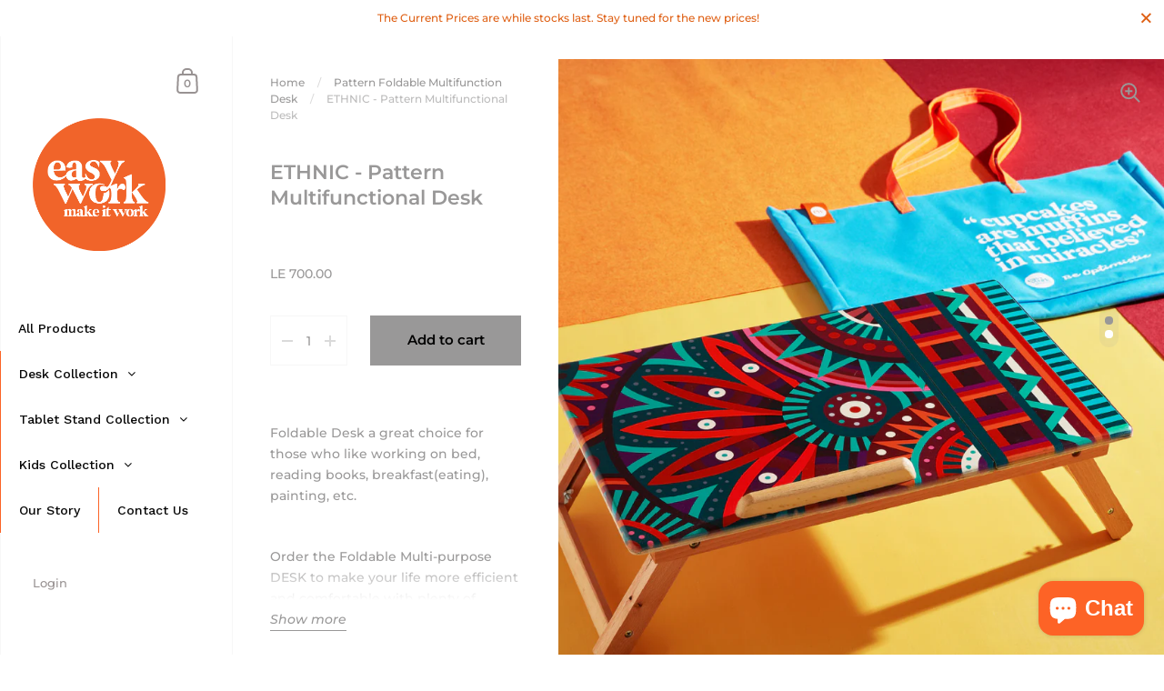

--- FILE ---
content_type: text/html; charset=utf-8
request_url: https://easyworkeg.com/collections/pattern-foldable-multifunction-desk/products/ethnic
body_size: 27431
content:
<!doctype html>
<html class="no-js">
<head>

	<meta charset="utf-8">
  <meta http-equiv="X-UA-Compatible" content="IE=edge,chrome=1">
  <meta name="viewport" content="width=device-width, initial-scale=1.0, height=device-height, minimum-scale=1.0, maximum-scale=1.0">

	
		<link rel="shortcut icon" href="//easyworkeg.com/cdn/shop/files/Logo-PNG-website_d082903c-1021-457e-9c1a-fbfa05b47941_32x32.png?v=1614319352" type="image/png" />
	

	

	<title>
    
      ETHNIC - Pattern Multifunctional Desk &ndash; Easy Work
    
  </title>

	
		<meta name="description" content="Foldable Desk a great choice for those who like working on bed, reading books, breakfast(eating), painting, etc. Order the Foldable Multi-purpose DESK to make your life more efficient and comfortable with plenty of trendy designs, that suites every personality.Take it easy, Use Easy Work Specs: Material : Plywood/Beech">
	

	



  <meta property="og:type" content="product">
  <meta property="og:title" content="ETHNIC - Pattern Multifunctional Desk">

  
    <meta property="og:image" content="http://easyworkeg.com/cdn/shop/products/Artboard4_1024x.jpg?v=1611088769">
    <meta property="og:image:secure_url" content="https://easyworkeg.com/cdn/shop/products/Artboard4_1024x.jpg?v=1611088769">
    <meta property="og:image:width" content="1024">
    <meta property="og:image:height" content="1024">
  
    <meta property="og:image" content="http://easyworkeg.com/cdn/shop/products/EasyWork023178_1024x.jpg?v=1611088769">
    <meta property="og:image:secure_url" content="https://easyworkeg.com/cdn/shop/products/EasyWork023178_1024x.jpg?v=1611088769">
    <meta property="og:image:width" content="1024">
    <meta property="og:image:height" content="1024">
  

  <meta property="product:price:amount" content="700.00">
  <meta property="product:price:currency" content="EGP">
  <meta property="product:availability" content="in stock">




  <meta property="og:description" content="Foldable Desk a great choice for those who like working on bed, reading books, breakfast(eating), painting, etc. Order the Foldable Multi-purpose DESK to make your life more efficient and comfortable with plenty of trendy designs, that suites every personality.Take it easy, Use Easy Work Specs: Material : Plywood/Beech">


<meta property="og:url" content="https://easyworkeg.com/products/ethnic">
<meta property="og:site_name" content="Easy Work">



<meta name="twitter:card" content="summary">


  <meta name="twitter:title" content="ETHNIC - Pattern Multifunctional Desk">
  <meta name="twitter:description" content="Foldable Desk a great choice for those who like working on bed, reading books, breakfast(eating), painting, etc.
Order the Foldable Multi-purpose DESK to make your life more efficient and comfortable with plenty of trendy designs, that suites every personality.Take it easy, Use Easy Work
Specs:
Material : Plywood/Beech
Dimensions: 57 X 34cm
Suitable for: 13’’ / 14’’ / 15.6’’ / 16’’  / 16.6” Laptop
Colour : Print
Desktop: Adjustable Height bracket.
Legs: Extendable legs (21.5 cm-27.5 cm)
Packaging: ECO friendly cardboard box
">
  <meta name="twitter:image" content="https://easyworkeg.com/cdn/shop/products/Artboard4_600x600_crop_center.jpg?v=1611088769">

  
  <script type="application/ld+json">
  {
    "@context": "http://schema.org",
    "@type": "Product",
    "offers": [{
          "@type": "Offer",
          "name": "Default Title",
          "availability":"https://schema.org/InStock",
          "price": 700.0,
          "priceCurrency": "EGP",
          "priceValidUntil": "2026-02-02","sku": "DPN-3","url": "/collections/pattern-foldable-multifunction-desk/products/ethnic/products/ethnic?variant=36839287390358"
        }
],
      "gtin8": "87390358",
      "productId": "87390358",
    "brand": {
      "name": "EasyWork"
    },
    "name": "ETHNIC - Pattern Multifunctional Desk",
    "description": "Foldable Desk a great choice for those who like working on bed, reading books, breakfast(eating), painting, etc.\nOrder the Foldable Multi-purpose DESK to make your life more efficient and comfortable with plenty of trendy designs, that suites every personality.Take it easy, Use Easy Work\nSpecs:\nMaterial : Plywood\/Beech\nDimensions: 57 X 34cm\nSuitable for: 13’’ \/ 14’’ \/ 15.6’’ \/ 16’’  \/ 16.6” Laptop\nColour : Print\nDesktop: Adjustable Height bracket.\nLegs: Extendable legs (21.5 cm-27.5 cm)\nPackaging: ECO friendly cardboard box\n",
    "category": "Foldable Desk",
    "url": "/collections/pattern-foldable-multifunction-desk/products/ethnic/products/ethnic",
    "sku": "DPN-3",
    "image": {
      "@type": "ImageObject",
      "url": "https://easyworkeg.com/cdn/shop/products/Artboard4_1024x.jpg?v=1611088769",
      "image": "https://easyworkeg.com/cdn/shop/products/Artboard4_1024x.jpg?v=1611088769",
      "name": "ETHNIC - Pattern Multifunctional Desk - Easy Work",
      "width": "1024",
      "height": "1024"
    }
  }
  </script>



  <script type="application/ld+json">
  {
    "@context": "http://schema.org",
    "@type": "BreadcrumbList",
  "itemListElement": [{
      "@type": "ListItem",
      "position": 1,
      "name": "Translation missing: en.general.breadcrumb.home",
      "item": "https://easyworkeg.com"
    },{
          "@type": "ListItem",
          "position": 2,
          "name": "Pattern Foldable Multifunction Desk",
          "item": "https://easyworkeg.com/collections/pattern-foldable-multifunction-desk"
        }, {
          "@type": "ListItem",
          "position": 3,
          "name": "ETHNIC - Pattern Multifunctional Desk",
          "item": "https://easyworkeg.com/collections/pattern-foldable-multifunction-desk/products/ethnic"
        }]
  }
  </script>



  <script type="application/ld+json">
  {
    "@context": "http://schema.org",
    "@type" : "Organization",
  "name" : "Easy Work",
  "url" : "https://easyworkeg.com",
  "potentialAction": {
    "@type": "SearchAction",
    "target": "/search?q={search_term}",
    "query-input": "required name=search_term"
  }
  }
  </script>


	<link rel="canonical" href="https://easyworkeg.com/products/ethnic">

	<link rel="preload" as="style" href="//easyworkeg.com/cdn/shop/t/12/assets/theme.scss.css?v=78980558883414245331759260996">
	<link rel="preconnect" href="//fonts.shopifycdn.com">

	<link href="//easyworkeg.com/cdn/shop/t/12/assets/theme.scss.css?v=78980558883414245331759260996" rel="stylesheet" type="text/css" media="all" />

	<script>window.performance && window.performance.mark && window.performance.mark('shopify.content_for_header.start');</script><meta name="google-site-verification" content="DkzX4bJ7Xmfq9WZpH87ICIEZi60l5wq2ZPCzWNlLEEg">
<meta name="facebook-domain-verification" content="qz8ku78q2wwcpu9mri11q0do61y9j6">
<meta name="facebook-domain-verification" content="uv17pxwgpof0ge5q03dc5jzrwq2v12">
<meta id="shopify-digital-wallet" name="shopify-digital-wallet" content="/43681022102/digital_wallets/dialog">
<link rel="alternate" type="application/json+oembed" href="https://easyworkeg.com/products/ethnic.oembed">
<script async="async" src="/checkouts/internal/preloads.js?locale=en-EG"></script>
<script id="shopify-features" type="application/json">{"accessToken":"3722b0172b287e30c2849862909b1f33","betas":["rich-media-storefront-analytics"],"domain":"easyworkeg.com","predictiveSearch":true,"shopId":43681022102,"locale":"en"}</script>
<script>var Shopify = Shopify || {};
Shopify.shop = "easywork-eg.myshopify.com";
Shopify.locale = "en";
Shopify.currency = {"active":"EGP","rate":"1.0"};
Shopify.country = "EG";
Shopify.theme = {"name":"Kingdom","id":111707291798,"schema_name":"Kingdom","schema_version":"3.4.4","theme_store_id":725,"role":"main"};
Shopify.theme.handle = "null";
Shopify.theme.style = {"id":null,"handle":null};
Shopify.cdnHost = "easyworkeg.com/cdn";
Shopify.routes = Shopify.routes || {};
Shopify.routes.root = "/";</script>
<script type="module">!function(o){(o.Shopify=o.Shopify||{}).modules=!0}(window);</script>
<script>!function(o){function n(){var o=[];function n(){o.push(Array.prototype.slice.apply(arguments))}return n.q=o,n}var t=o.Shopify=o.Shopify||{};t.loadFeatures=n(),t.autoloadFeatures=n()}(window);</script>
<script id="shop-js-analytics" type="application/json">{"pageType":"product"}</script>
<script defer="defer" async type="module" src="//easyworkeg.com/cdn/shopifycloud/shop-js/modules/v2/client.init-shop-cart-sync_BT-GjEfc.en.esm.js"></script>
<script defer="defer" async type="module" src="//easyworkeg.com/cdn/shopifycloud/shop-js/modules/v2/chunk.common_D58fp_Oc.esm.js"></script>
<script defer="defer" async type="module" src="//easyworkeg.com/cdn/shopifycloud/shop-js/modules/v2/chunk.modal_xMitdFEc.esm.js"></script>
<script type="module">
  await import("//easyworkeg.com/cdn/shopifycloud/shop-js/modules/v2/client.init-shop-cart-sync_BT-GjEfc.en.esm.js");
await import("//easyworkeg.com/cdn/shopifycloud/shop-js/modules/v2/chunk.common_D58fp_Oc.esm.js");
await import("//easyworkeg.com/cdn/shopifycloud/shop-js/modules/v2/chunk.modal_xMitdFEc.esm.js");

  window.Shopify.SignInWithShop?.initShopCartSync?.({"fedCMEnabled":true,"windoidEnabled":true});

</script>
<script>(function() {
  var isLoaded = false;
  function asyncLoad() {
    if (isLoaded) return;
    isLoaded = true;
    var urls = ["https:\/\/cdn.shopify.com\/s\/files\/1\/0436\/8102\/2102\/t\/12\/assets\/ba_fb_43681022102.js?v=1609678516\u0026shop=easywork-eg.myshopify.com","\/\/code.tidio.co\/e2c43dtocww2ouppbtb4pgwv7aqlog1s.js?shop=easywork-eg.myshopify.com","https:\/\/cdn.shopify.com\/s\/files\/1\/0436\/8102\/2102\/t\/12\/assets\/globo.menu.init.js?v=1609720655\u0026shop=easywork-eg.myshopify.com","https:\/\/cdn.shopify.com\/s\/files\/1\/0436\/8102\/2102\/t\/12\/assets\/bis_43681022102.js?v=1611247006\u0026shop=easywork-eg.myshopify.com","\/\/shopify.privy.com\/widget.js?shop=easywork-eg.myshopify.com","https:\/\/d11gyepaze0qmc.cloudfront.net\/assets\/js\/order-lookup-by-hulkapps.js?shop=easywork-eg.myshopify.com"];
    for (var i = 0; i < urls.length; i++) {
      var s = document.createElement('script');
      s.type = 'text/javascript';
      s.async = true;
      s.src = urls[i];
      var x = document.getElementsByTagName('script')[0];
      x.parentNode.insertBefore(s, x);
    }
  };
  if(window.attachEvent) {
    window.attachEvent('onload', asyncLoad);
  } else {
    window.addEventListener('load', asyncLoad, false);
  }
})();</script>
<script id="__st">var __st={"a":43681022102,"offset":7200,"reqid":"b8f6a488-dcf1-4f8f-94e4-4f0883963056-1769174676","pageurl":"easyworkeg.com\/collections\/pattern-foldable-multifunction-desk\/products\/ethnic","u":"1d98dfeb406e","p":"product","rtyp":"product","rid":5860780146838};</script>
<script>window.ShopifyPaypalV4VisibilityTracking = true;</script>
<script id="captcha-bootstrap">!function(){'use strict';const t='contact',e='account',n='new_comment',o=[[t,t],['blogs',n],['comments',n],[t,'customer']],c=[[e,'customer_login'],[e,'guest_login'],[e,'recover_customer_password'],[e,'create_customer']],r=t=>t.map((([t,e])=>`form[action*='/${t}']:not([data-nocaptcha='true']) input[name='form_type'][value='${e}']`)).join(','),a=t=>()=>t?[...document.querySelectorAll(t)].map((t=>t.form)):[];function s(){const t=[...o],e=r(t);return a(e)}const i='password',u='form_key',d=['recaptcha-v3-token','g-recaptcha-response','h-captcha-response',i],f=()=>{try{return window.sessionStorage}catch{return}},m='__shopify_v',_=t=>t.elements[u];function p(t,e,n=!1){try{const o=window.sessionStorage,c=JSON.parse(o.getItem(e)),{data:r}=function(t){const{data:e,action:n}=t;return t[m]||n?{data:e,action:n}:{data:t,action:n}}(c);for(const[e,n]of Object.entries(r))t.elements[e]&&(t.elements[e].value=n);n&&o.removeItem(e)}catch(o){console.error('form repopulation failed',{error:o})}}const l='form_type',E='cptcha';function T(t){t.dataset[E]=!0}const w=window,h=w.document,L='Shopify',v='ce_forms',y='captcha';let A=!1;((t,e)=>{const n=(g='f06e6c50-85a8-45c8-87d0-21a2b65856fe',I='https://cdn.shopify.com/shopifycloud/storefront-forms-hcaptcha/ce_storefront_forms_captcha_hcaptcha.v1.5.2.iife.js',D={infoText:'Protected by hCaptcha',privacyText:'Privacy',termsText:'Terms'},(t,e,n)=>{const o=w[L][v],c=o.bindForm;if(c)return c(t,g,e,D).then(n);var r;o.q.push([[t,g,e,D],n]),r=I,A||(h.body.append(Object.assign(h.createElement('script'),{id:'captcha-provider',async:!0,src:r})),A=!0)});var g,I,D;w[L]=w[L]||{},w[L][v]=w[L][v]||{},w[L][v].q=[],w[L][y]=w[L][y]||{},w[L][y].protect=function(t,e){n(t,void 0,e),T(t)},Object.freeze(w[L][y]),function(t,e,n,w,h,L){const[v,y,A,g]=function(t,e,n){const i=e?o:[],u=t?c:[],d=[...i,...u],f=r(d),m=r(i),_=r(d.filter((([t,e])=>n.includes(e))));return[a(f),a(m),a(_),s()]}(w,h,L),I=t=>{const e=t.target;return e instanceof HTMLFormElement?e:e&&e.form},D=t=>v().includes(t);t.addEventListener('submit',(t=>{const e=I(t);if(!e)return;const n=D(e)&&!e.dataset.hcaptchaBound&&!e.dataset.recaptchaBound,o=_(e),c=g().includes(e)&&(!o||!o.value);(n||c)&&t.preventDefault(),c&&!n&&(function(t){try{if(!f())return;!function(t){const e=f();if(!e)return;const n=_(t);if(!n)return;const o=n.value;o&&e.removeItem(o)}(t);const e=Array.from(Array(32),(()=>Math.random().toString(36)[2])).join('');!function(t,e){_(t)||t.append(Object.assign(document.createElement('input'),{type:'hidden',name:u})),t.elements[u].value=e}(t,e),function(t,e){const n=f();if(!n)return;const o=[...t.querySelectorAll(`input[type='${i}']`)].map((({name:t})=>t)),c=[...d,...o],r={};for(const[a,s]of new FormData(t).entries())c.includes(a)||(r[a]=s);n.setItem(e,JSON.stringify({[m]:1,action:t.action,data:r}))}(t,e)}catch(e){console.error('failed to persist form',e)}}(e),e.submit())}));const S=(t,e)=>{t&&!t.dataset[E]&&(n(t,e.some((e=>e===t))),T(t))};for(const o of['focusin','change'])t.addEventListener(o,(t=>{const e=I(t);D(e)&&S(e,y())}));const B=e.get('form_key'),M=e.get(l),P=B&&M;t.addEventListener('DOMContentLoaded',(()=>{const t=y();if(P)for(const e of t)e.elements[l].value===M&&p(e,B);[...new Set([...A(),...v().filter((t=>'true'===t.dataset.shopifyCaptcha))])].forEach((e=>S(e,t)))}))}(h,new URLSearchParams(w.location.search),n,t,e,['guest_login'])})(!0,!0)}();</script>
<script integrity="sha256-4kQ18oKyAcykRKYeNunJcIwy7WH5gtpwJnB7kiuLZ1E=" data-source-attribution="shopify.loadfeatures" defer="defer" src="//easyworkeg.com/cdn/shopifycloud/storefront/assets/storefront/load_feature-a0a9edcb.js" crossorigin="anonymous"></script>
<script data-source-attribution="shopify.dynamic_checkout.dynamic.init">var Shopify=Shopify||{};Shopify.PaymentButton=Shopify.PaymentButton||{isStorefrontPortableWallets:!0,init:function(){window.Shopify.PaymentButton.init=function(){};var t=document.createElement("script");t.src="https://easyworkeg.com/cdn/shopifycloud/portable-wallets/latest/portable-wallets.en.js",t.type="module",document.head.appendChild(t)}};
</script>
<script data-source-attribution="shopify.dynamic_checkout.buyer_consent">
  function portableWalletsHideBuyerConsent(e){var t=document.getElementById("shopify-buyer-consent"),n=document.getElementById("shopify-subscription-policy-button");t&&n&&(t.classList.add("hidden"),t.setAttribute("aria-hidden","true"),n.removeEventListener("click",e))}function portableWalletsShowBuyerConsent(e){var t=document.getElementById("shopify-buyer-consent"),n=document.getElementById("shopify-subscription-policy-button");t&&n&&(t.classList.remove("hidden"),t.removeAttribute("aria-hidden"),n.addEventListener("click",e))}window.Shopify?.PaymentButton&&(window.Shopify.PaymentButton.hideBuyerConsent=portableWalletsHideBuyerConsent,window.Shopify.PaymentButton.showBuyerConsent=portableWalletsShowBuyerConsent);
</script>
<script data-source-attribution="shopify.dynamic_checkout.cart.bootstrap">document.addEventListener("DOMContentLoaded",(function(){function t(){return document.querySelector("shopify-accelerated-checkout-cart, shopify-accelerated-checkout")}if(t())Shopify.PaymentButton.init();else{new MutationObserver((function(e,n){t()&&(Shopify.PaymentButton.init(),n.disconnect())})).observe(document.body,{childList:!0,subtree:!0})}}));
</script>

<script>window.performance && window.performance.mark && window.performance.mark('shopify.content_for_header.end');</script><link href="//easyworkeg.com/cdn/shop/t/12/assets/globo.menu.css?v=44275211373022717411610371459" rel="stylesheet" type="text/css" media="all" />
<script type="text/javascript">window.GloboMenuMoneyFormat = "LE {{amount}}";
  window.shopCurrency = "EGP";
  window.GloboMenuCustomer = false;
  window.assetsUrl = '//easyworkeg.com/cdn/shop/t/12/assets/';
  window.filesUrl = '//easyworkeg.com/cdn/shop/files/';
  window.GloboMenuSignature = '27112cfa1019a9c706564c22b3505947';
  window.GloboMenuTimestamp = 1610371455;
  window.GloboMenuLinklists = {"main-menu": [{'url' :"\/", 'title': "Home"},{'url' :"\/collections\/all", 'title': "All Products"},{'url' :"\/collections\/desk-collection", 'title': "Desk Collection"},{'url' :"\/collections\/tablet-stand-collection", 'title': "Tablet Stand Collection"},{'url' :"\/pages\/our-story", 'title': "Our Story"},{'url' :"\/pages\/contact-us", 'title': "Contact Us"}],"footer": [{'url' :"\/search", 'title': "Search"},{'url' :"\/apps\/help-center", 'title': "FAQ"},{'url' :"\/blogs\/news", 'title': "Our Blog"},{'url' :"\/policies\/refund-policy", 'title': "Refund Policy"},{'url' :"\/policies\/privacy-policy", 'title': "Privacy Policy"},{'url' :"\/policies\/terms-of-service", 'title': "Terms of Service"}],"fold-able-multi-purpose-table-menu": [{'url' :"\/collections\/colored-foldable-desk", 'title': "Colored Foldable Desk"},{'url' :"\/collections\/pattern-foldable-multifunction-desk", 'title': "Pattern Foldable Desk"},{'url' :"\/collections\/kids-desk-collection", 'title': "Kids Foldable Desk"},{'url' :"\/collections\/classics", 'title': "Classical Foldable Desk"},{'url' :"\/collections\/tablet-stand-multipurpose", 'title': "Tablet Stand Multi Purpose"},{'url' :"\/collections\/tablet-stand-multifunctional", 'title': "Tablet Stand Multi Functional"}],"foldable-desk": [{'url' :"\/collections\/colored-foldable-desk", 'title': "Colored Foldable Desk"}],"all-collections": [{'url' :"\/collections\/colored-foldable-desk", 'title': "Colored Foldable Desk"},{'url' :"\/collections\/pattern-foldable-multifunction-desk", 'title': "Pattern Foldable Multifunction Desk"},{'url' :"\/collections\/classics", 'title': "Classic Desk Collection"},{'url' :"\/collections\/kids-desk-collection", 'title': "Kids Desk Collection"},{'url' :"\/collections\/tablet-stand-multifunctional", 'title': "Tablet Stand Multifunctional"},{'url' :"\/collections\/tablet-stand-multipurpose", 'title': "Tablet Stand Multipurpose"},{'url' :"\/collections\/kids-tablet-collection", 'title': "Kids Tablet Collection"}],"customer-account-main-menu": [{'url' :"\/", 'title': "Shop"},{'url' :"https:\/\/shopify.com\/43681022102\/account\/orders?locale=en\u0026region_country=EG", 'title': "Orders"}]};
</script>
<script src="//easyworkeg.com/cdn/shop/t/12/assets/globo.menu.data.js?v=120186393293727685491610371458"></script>
<script src="//easyworkeg.com/cdn/shop/t/12/assets/globo.menu.render.js?v=67245125913073740571609720651"></script>
<script src="//easyworkeg.com/cdn/shop/t/12/assets/globo.menu.app.js?v=101138337884628586561609720653"></script>
<script type="text/javascript">var globoMenu = new GloboMenu(window.GloboMenuConfig, window.GloboMenuRenderFunction);</script>

	
  

	<script src="//code.jquery.com/jquery-3.4.1.min.js" type="text/javascript"></script>

  <script type="text/javascript">

  	function lightOrDark(a){if(a.match(/^rgb/)){a=a.match(/^rgba?\((\d+),\s*(\d+),\s*(\d+)(?:,\s*(\d+(?:\.\d+)?))?\)$/);var b=a[1];var c=a[2];a=a[3]}else a=+("0x"+a.slice(1).replace(5>a.length&&/./g,"$&$&")),b=a>>16,c=a>>8&255,a&=255;return 140<Math.sqrt(.299*b*b+.587*c*c+.114*a*a)?"#000":"#fff"};

  	window.reorderSections = function() {
	    $(".with-gutter").removeClass("with-gutter");
	    $(".without-gutter").removeClass("without-gutter");
	    $(".content-section.gutter--on").each(function() {
	      $(this).parent().addClass("with-gutter");
	      if ( $(this).hasClass('parent-has-inner-padding') ) {
	      	$(this).parent().addClass('has-inner-padding');
	      }
	    });
	    $(".content-section.gutter--off").each(function() {
	      $(this).parent().addClass("without-gutter")
	    });
		};
		$(document).ready(function() {
		   window.reorderSections()
		});

  	2===performance.navigation.type&&location.reload(!0);
  </script>


<script type="text/javascript">
  //BOOSTER APPS COMMON JS CODE
  window.BoosterApps = window.BoosterApps || {};
  window.BoosterApps.common = window.BoosterApps.common || {};
  window.BoosterApps.common.shop = {
    permanent_domain: 'easywork-eg.myshopify.com',
    currency: "EGP",
    money_format: "LE {{amount}}",
    id: 43681022102
  };
  

  window.BoosterApps.common.template = 'product';
  window.BoosterApps.common.cart = {};
  window.BoosterApps.common.vapid_public_key = "BO5RJ2FA8w6MW2Qt1_MKSFtoVpVjUMLYkHb2arb7zZxEaYGTMuLvmZGabSHj8q0EwlzLWBAcAU_0z-z9Xps8kF8=";
  window.BoosterApps.global_config = {"asset_urls":{"loy":{"init_js":"https:\/\/cdn.shopify.com\/s\/files\/1\/0194\/1736\/6592\/t\/1\/assets\/ba_loy_init.js?v=1652119912","widget_js":"https:\/\/cdn.shopify.com\/s\/files\/1\/0194\/1736\/6592\/t\/1\/assets\/ba_loy_widget.js?v=1652119916","widget_css":"https:\/\/cdn.shopify.com\/s\/files\/1\/0194\/1736\/6592\/t\/1\/assets\/ba_loy_widget.css?v=1630424861"},"rev":{"init_js":"https:\/\/cdn.shopify.com\/s\/files\/1\/0194\/1736\/6592\/t\/1\/assets\/ba_rev_init.js?v=1647222558","widget_js":"https:\/\/cdn.shopify.com\/s\/files\/1\/0194\/1736\/6592\/t\/1\/assets\/ba_rev_widget.js?v=1647222560","modal_js":"https:\/\/cdn.shopify.com\/s\/files\/1\/0194\/1736\/6592\/t\/1\/assets\/ba_rev_modal.js?v=1647222563","widget_css":"https:\/\/cdn.shopify.com\/s\/files\/1\/0194\/1736\/6592\/t\/1\/assets\/ba_rev_widget.css?v=1645997529","modal_css":"https:\/\/cdn.shopify.com\/s\/files\/1\/0194\/1736\/6592\/t\/1\/assets\/ba_rev_modal.css?v=1646955477"},"pu":{"init_js":"https:\/\/cdn.shopify.com\/s\/files\/1\/0194\/1736\/6592\/t\/1\/assets\/ba_pu_init.js?v=1635877170"},"bis":{"init_js":"https:\/\/cdn.shopify.com\/s\/files\/1\/0194\/1736\/6592\/t\/1\/assets\/ba_bis_init.js?v=1633795418","modal_js":"https:\/\/cdn.shopify.com\/s\/files\/1\/0194\/1736\/6592\/t\/1\/assets\/ba_bis_modal.js?v=1633795421","modal_css":"https:\/\/cdn.shopify.com\/s\/files\/1\/0194\/1736\/6592\/t\/1\/assets\/ba_bis_modal.css?v=1620346071"},"widgets":{"init_js":"https:\/\/cdn.shopify.com\/s\/files\/1\/0194\/1736\/6592\/t\/1\/assets\/ba_widget_init.js?v=1647188406","modal_js":"https:\/\/cdn.shopify.com\/s\/files\/1\/0194\/1736\/6592\/t\/1\/assets\/ba_widget_modal.js?v=1647188408","modal_css":"https:\/\/cdn.shopify.com\/s\/files\/1\/0194\/1736\/6592\/t\/1\/assets\/ba_widget_modal.css?v=1643989789"},"global":{"helper_js":"https:\/\/cdn.shopify.com\/s\/files\/1\/0194\/1736\/6592\/t\/1\/assets\/ba_tracking.js?v=1637601969"}},"proxy_paths":{"pu":"\/apps\/ba_fb_app","bis":"\/apps\/ba_fb_app","app_metrics":"\/apps\/ba_fb_app\/app_metrics","push_subscription":"\/apps\/ba_fb_app\/push"},"aat":["speed","seo","pu","bis"],"pv":false,"bam":false};



    window.BoosterApps.pu_config = {"push_prompt_cover_enabled":false,"push_prompt_cover_title":"One small step","push_prompt_cover_message":"Allow your browser to receive notifications"};
    window.BoosterApps.widgets_config = {};

    window.BoosterApps.bis_config = {"restock_title":"Your item is back in stock 🎉","restock_body":"Click here to complete your purchase","email_subject":"[product_title] is now available from [shop_name]","email_header_bg_color":"#4e9de0","email_header_text_color":"#ffffff","email_header_text":"[product_title]","email_header_buy":"Buy Now","email_header_subheader_text":"is now available from [shop_name]","email_body_headline_color":"#4e9de0","email_body_background_color":"#ffffff","email_body_text_color":"#333333","email_body_link_color":"#4e9de0","email_body_headline_text":"[product_title]","email_body_content_text":"The product availability you subscribed to is now available! Click the button below to place your order","email_buy_button_bg_color":"#4e9de0","email_buy_button_text_color":"#ffffff","email_buy_button_caption_text":"Buy Now","email_footer_text_color":"#bbbbbb","email_footer_link_color":"#4e9de0","email_footer_content_text":"","widget_button_enabled":"1","widget_button_caption_text":"NOTIFY WHEN AVAILABLE","widget_button_text_size":"16","widget_button_position":"left_edge","widget_button_corner_offset":"100","widget_button_bg_color":"#f57c00","widget_button_text_color":"#ffffff","widget_button_border_color":"","widget_button_border_radius":4,"widget_button_border_size":"","pre_order_enabled":false,"only_show_tracked_inventory":true,"modal_header_text":"NOTIFY ME WHEN AVAILABLE","modal_body_text":"Subscribe to this product to receive a notification once it becomes available","modal_email_address_label":"Email Address","modal_button_label":"Notify me when available","modal_footer_text":"You will receive a one time notification when the product becomes available. We won't share your info with anyone.","modal_close_button_tooltip":"","modal_quantity_req":false,"modal_quantity_req_label":"Quantity Required","modal_hide_dup_variants":"0","modal_reg_complete_text":"Notification saved","modal_invalid_email_text":"The email address you entered is invalid","modal_already_reg_text":"Already registered for this product","modal_quantity_invalid_text":"","modal_bg_color":"#ffffff","modal_text_color":"#333333","modal_close_button_color":"","modal_overlay_tint_color":"","modal_button_text_color":"#ffffff","modal_button_bg_color":"#4ed14e","modal_success_msg_text_color":"#3c763d","modal_success_msg_bg_color":"#dff0d8","modal_error_msg_text_color":"#a94442","modal_error_msg_bg_color":"#f2dede","modal_channel_text_color":"#ffffff","modal_channel_bg_color":"#4ed14e","modal_accepts_marketing":"Subscribe me to news and offers (optional)","modal_receive_push_notification":"Receive Push Notification","instant_notifications_enabled":false,"instant_notification_emails":"","max_instant_notifications":5,"email_summary_enabled":false,"email_summary_emails":"","email_summary_last_sent_at":"","customer_checkbox_enabled":false,"customer_checkbox_default":false,"customer_checkbox_label":"Add me to the store mailing list","email_body_img_size":100,"booster_option_selector":"","uses_radio":false,"notification_min_quantity":1,"notifications_enabled":true,"notification_order":"first","custom_css":"","back_in_stock_email_settings":{"title":"{{product_title}} is now available to order from {{shop_name}}","enabled":0,"subject":"Your item is back in stock 🎉","subtext":"","subtitle":"Click below to place your order.","button_text":"Order Now","subscription_source":"You were sent this email because you requested a back in stock notification for this item"},"email_enabled":false};
    window.BoosterApps.bis_config.domain_name = "back-in-stock.boosterapps.com";

  
    if (window.BoosterApps.common.template == 'product'){
      window.BoosterApps.common.product = {
        id: 5860780146838, price: 70000, handle: "ethnic", tags: [],
        available: true, title: "ETHNIC - Pattern Multifunctional Desk", variants: [{"id":36839287390358,"title":"Default Title","option1":"Default Title","option2":null,"option3":null,"sku":"DPN-3","requires_shipping":true,"taxable":false,"featured_image":null,"available":true,"name":"ETHNIC - Pattern Multifunctional Desk","public_title":null,"options":["Default Title"],"price":70000,"weight":3800,"compare_at_price":0,"inventory_management":"shopify","barcode":"87390358","requires_selling_plan":false,"selling_plan_allocations":[]}]
      };
      window.BoosterApps.common.product.review_data = null;
    }
  

</script>


<script type="text/javascript">
  !function(e){var t={};function r(n){if(t[n])return t[n].exports;var o=t[n]={i:n,l:!1,exports:{}};return e[n].call(o.exports,o,o.exports,r),o.l=!0,o.exports}r.m=e,r.c=t,r.d=function(e,t,n){r.o(e,t)||Object.defineProperty(e,t,{enumerable:!0,get:n})},r.r=function(e){"undefined"!==typeof Symbol&&Symbol.toStringTag&&Object.defineProperty(e,Symbol.toStringTag,{value:"Module"}),Object.defineProperty(e,"__esModule",{value:!0})},r.t=function(e,t){if(1&t&&(e=r(e)),8&t)return e;if(4&t&&"object"===typeof e&&e&&e.__esModule)return e;var n=Object.create(null);if(r.r(n),Object.defineProperty(n,"default",{enumerable:!0,value:e}),2&t&&"string"!=typeof e)for(var o in e)r.d(n,o,function(t){return e[t]}.bind(null,o));return n},r.n=function(e){var t=e&&e.__esModule?function(){return e.default}:function(){return e};return r.d(t,"a",t),t},r.o=function(e,t){return Object.prototype.hasOwnProperty.call(e,t)},r.p="https://back-in-stock.boosterapps.com/packs/",r(r.s=44)}({44:function(e,t){}});
//# sourceMappingURL=application-0c8a1c9996c8e680eff5.js.map

  //Global snippet for Booster Apps
  //this is updated automatically - do not edit manually.

  function loadScript(src, defer, done) {
    var js = document.createElement('script');
    js.src = src;
    js.defer = defer;
    js.onload = function(){done();};
    js.onerror = function(){
      done(new Error('Failed to load script ' + src));
    };
    document.head.appendChild(js);
  }

  function browserSupportsAllFeatures() {
    return window.Promise && window.fetch && window.Symbol;
  }

  if (browserSupportsAllFeatures()) {
    main();
  } else {
    loadScript('https://polyfill-fastly.net/v3/polyfill.min.js?features=Promise,fetch', true, main);
  }

  function loadAppScripts(){


      loadScript(window.BoosterApps.global_config.asset_urls.bis.init_js, true, function(){});

      loadScript(window.BoosterApps.global_config.asset_urls.pu.init_js, true, function(){});
      loadScript(window.BoosterApps.global_config.asset_urls.widgets.init_js, true, function(){});
  }

  function main(err) {
    //isolate the scope
    loadScript(window.BoosterApps.global_config.asset_urls.global.helper_js, false, loadAppScripts);
  }
</script>

<script src="https://cdn.shopify.com/extensions/019bdab7-204d-79c1-9d23-f89b49b55f45/monk-free-gift-with-purchase-331/assets/mr-embed-1.js" type="text/javascript" defer="defer"></script>
<script src="https://cdn.shopify.com/extensions/e8878072-2f6b-4e89-8082-94b04320908d/inbox-1254/assets/inbox-chat-loader.js" type="text/javascript" defer="defer"></script>
<link href="https://monorail-edge.shopifysvc.com" rel="dns-prefetch">
<script>(function(){if ("sendBeacon" in navigator && "performance" in window) {try {var session_token_from_headers = performance.getEntriesByType('navigation')[0].serverTiming.find(x => x.name == '_s').description;} catch {var session_token_from_headers = undefined;}var session_cookie_matches = document.cookie.match(/_shopify_s=([^;]*)/);var session_token_from_cookie = session_cookie_matches && session_cookie_matches.length === 2 ? session_cookie_matches[1] : "";var session_token = session_token_from_headers || session_token_from_cookie || "";function handle_abandonment_event(e) {var entries = performance.getEntries().filter(function(entry) {return /monorail-edge.shopifysvc.com/.test(entry.name);});if (!window.abandonment_tracked && entries.length === 0) {window.abandonment_tracked = true;var currentMs = Date.now();var navigation_start = performance.timing.navigationStart;var payload = {shop_id: 43681022102,url: window.location.href,navigation_start,duration: currentMs - navigation_start,session_token,page_type: "product"};window.navigator.sendBeacon("https://monorail-edge.shopifysvc.com/v1/produce", JSON.stringify({schema_id: "online_store_buyer_site_abandonment/1.1",payload: payload,metadata: {event_created_at_ms: currentMs,event_sent_at_ms: currentMs}}));}}window.addEventListener('pagehide', handle_abandonment_event);}}());</script>
<script id="web-pixels-manager-setup">(function e(e,d,r,n,o){if(void 0===o&&(o={}),!Boolean(null===(a=null===(i=window.Shopify)||void 0===i?void 0:i.analytics)||void 0===a?void 0:a.replayQueue)){var i,a;window.Shopify=window.Shopify||{};var t=window.Shopify;t.analytics=t.analytics||{};var s=t.analytics;s.replayQueue=[],s.publish=function(e,d,r){return s.replayQueue.push([e,d,r]),!0};try{self.performance.mark("wpm:start")}catch(e){}var l=function(){var e={modern:/Edge?\/(1{2}[4-9]|1[2-9]\d|[2-9]\d{2}|\d{4,})\.\d+(\.\d+|)|Firefox\/(1{2}[4-9]|1[2-9]\d|[2-9]\d{2}|\d{4,})\.\d+(\.\d+|)|Chrom(ium|e)\/(9{2}|\d{3,})\.\d+(\.\d+|)|(Maci|X1{2}).+ Version\/(15\.\d+|(1[6-9]|[2-9]\d|\d{3,})\.\d+)([,.]\d+|)( \(\w+\)|)( Mobile\/\w+|) Safari\/|Chrome.+OPR\/(9{2}|\d{3,})\.\d+\.\d+|(CPU[ +]OS|iPhone[ +]OS|CPU[ +]iPhone|CPU IPhone OS|CPU iPad OS)[ +]+(15[._]\d+|(1[6-9]|[2-9]\d|\d{3,})[._]\d+)([._]\d+|)|Android:?[ /-](13[3-9]|1[4-9]\d|[2-9]\d{2}|\d{4,})(\.\d+|)(\.\d+|)|Android.+Firefox\/(13[5-9]|1[4-9]\d|[2-9]\d{2}|\d{4,})\.\d+(\.\d+|)|Android.+Chrom(ium|e)\/(13[3-9]|1[4-9]\d|[2-9]\d{2}|\d{4,})\.\d+(\.\d+|)|SamsungBrowser\/([2-9]\d|\d{3,})\.\d+/,legacy:/Edge?\/(1[6-9]|[2-9]\d|\d{3,})\.\d+(\.\d+|)|Firefox\/(5[4-9]|[6-9]\d|\d{3,})\.\d+(\.\d+|)|Chrom(ium|e)\/(5[1-9]|[6-9]\d|\d{3,})\.\d+(\.\d+|)([\d.]+$|.*Safari\/(?![\d.]+ Edge\/[\d.]+$))|(Maci|X1{2}).+ Version\/(10\.\d+|(1[1-9]|[2-9]\d|\d{3,})\.\d+)([,.]\d+|)( \(\w+\)|)( Mobile\/\w+|) Safari\/|Chrome.+OPR\/(3[89]|[4-9]\d|\d{3,})\.\d+\.\d+|(CPU[ +]OS|iPhone[ +]OS|CPU[ +]iPhone|CPU IPhone OS|CPU iPad OS)[ +]+(10[._]\d+|(1[1-9]|[2-9]\d|\d{3,})[._]\d+)([._]\d+|)|Android:?[ /-](13[3-9]|1[4-9]\d|[2-9]\d{2}|\d{4,})(\.\d+|)(\.\d+|)|Mobile Safari.+OPR\/([89]\d|\d{3,})\.\d+\.\d+|Android.+Firefox\/(13[5-9]|1[4-9]\d|[2-9]\d{2}|\d{4,})\.\d+(\.\d+|)|Android.+Chrom(ium|e)\/(13[3-9]|1[4-9]\d|[2-9]\d{2}|\d{4,})\.\d+(\.\d+|)|Android.+(UC? ?Browser|UCWEB|U3)[ /]?(15\.([5-9]|\d{2,})|(1[6-9]|[2-9]\d|\d{3,})\.\d+)\.\d+|SamsungBrowser\/(5\.\d+|([6-9]|\d{2,})\.\d+)|Android.+MQ{2}Browser\/(14(\.(9|\d{2,})|)|(1[5-9]|[2-9]\d|\d{3,})(\.\d+|))(\.\d+|)|K[Aa][Ii]OS\/(3\.\d+|([4-9]|\d{2,})\.\d+)(\.\d+|)/},d=e.modern,r=e.legacy,n=navigator.userAgent;return n.match(d)?"modern":n.match(r)?"legacy":"unknown"}(),u="modern"===l?"modern":"legacy",c=(null!=n?n:{modern:"",legacy:""})[u],f=function(e){return[e.baseUrl,"/wpm","/b",e.hashVersion,"modern"===e.buildTarget?"m":"l",".js"].join("")}({baseUrl:d,hashVersion:r,buildTarget:u}),m=function(e){var d=e.version,r=e.bundleTarget,n=e.surface,o=e.pageUrl,i=e.monorailEndpoint;return{emit:function(e){var a=e.status,t=e.errorMsg,s=(new Date).getTime(),l=JSON.stringify({metadata:{event_sent_at_ms:s},events:[{schema_id:"web_pixels_manager_load/3.1",payload:{version:d,bundle_target:r,page_url:o,status:a,surface:n,error_msg:t},metadata:{event_created_at_ms:s}}]});if(!i)return console&&console.warn&&console.warn("[Web Pixels Manager] No Monorail endpoint provided, skipping logging."),!1;try{return self.navigator.sendBeacon.bind(self.navigator)(i,l)}catch(e){}var u=new XMLHttpRequest;try{return u.open("POST",i,!0),u.setRequestHeader("Content-Type","text/plain"),u.send(l),!0}catch(e){return console&&console.warn&&console.warn("[Web Pixels Manager] Got an unhandled error while logging to Monorail."),!1}}}}({version:r,bundleTarget:l,surface:e.surface,pageUrl:self.location.href,monorailEndpoint:e.monorailEndpoint});try{o.browserTarget=l,function(e){var d=e.src,r=e.async,n=void 0===r||r,o=e.onload,i=e.onerror,a=e.sri,t=e.scriptDataAttributes,s=void 0===t?{}:t,l=document.createElement("script"),u=document.querySelector("head"),c=document.querySelector("body");if(l.async=n,l.src=d,a&&(l.integrity=a,l.crossOrigin="anonymous"),s)for(var f in s)if(Object.prototype.hasOwnProperty.call(s,f))try{l.dataset[f]=s[f]}catch(e){}if(o&&l.addEventListener("load",o),i&&l.addEventListener("error",i),u)u.appendChild(l);else{if(!c)throw new Error("Did not find a head or body element to append the script");c.appendChild(l)}}({src:f,async:!0,onload:function(){if(!function(){var e,d;return Boolean(null===(d=null===(e=window.Shopify)||void 0===e?void 0:e.analytics)||void 0===d?void 0:d.initialized)}()){var d=window.webPixelsManager.init(e)||void 0;if(d){var r=window.Shopify.analytics;r.replayQueue.forEach((function(e){var r=e[0],n=e[1],o=e[2];d.publishCustomEvent(r,n,o)})),r.replayQueue=[],r.publish=d.publishCustomEvent,r.visitor=d.visitor,r.initialized=!0}}},onerror:function(){return m.emit({status:"failed",errorMsg:"".concat(f," has failed to load")})},sri:function(e){var d=/^sha384-[A-Za-z0-9+/=]+$/;return"string"==typeof e&&d.test(e)}(c)?c:"",scriptDataAttributes:o}),m.emit({status:"loading"})}catch(e){m.emit({status:"failed",errorMsg:(null==e?void 0:e.message)||"Unknown error"})}}})({shopId: 43681022102,storefrontBaseUrl: "https://easyworkeg.com",extensionsBaseUrl: "https://extensions.shopifycdn.com/cdn/shopifycloud/web-pixels-manager",monorailEndpoint: "https://monorail-edge.shopifysvc.com/unstable/produce_batch",surface: "storefront-renderer",enabledBetaFlags: ["2dca8a86"],webPixelsConfigList: [{"id":"652902550","configuration":"{\"config\":\"{\\\"pixel_id\\\":\\\"AW-378706198\\\",\\\"target_country\\\":\\\"EG\\\",\\\"gtag_events\\\":[{\\\"type\\\":\\\"search\\\",\\\"action_label\\\":\\\"AW-378706198\\\/H6tMCLXB44sCEJayyrQB\\\"},{\\\"type\\\":\\\"begin_checkout\\\",\\\"action_label\\\":\\\"AW-378706198\\\/XLJMCLLB44sCEJayyrQB\\\"},{\\\"type\\\":\\\"view_item\\\",\\\"action_label\\\":[\\\"AW-378706198\\\/oqfxCKzB44sCEJayyrQB\\\",\\\"MC-29E8SP11YX\\\"]},{\\\"type\\\":\\\"purchase\\\",\\\"action_label\\\":[\\\"AW-378706198\\\/C1M4CKnB44sCEJayyrQB\\\",\\\"MC-29E8SP11YX\\\"]},{\\\"type\\\":\\\"page_view\\\",\\\"action_label\\\":[\\\"AW-378706198\\\/QyIrCKbB44sCEJayyrQB\\\",\\\"MC-29E8SP11YX\\\"]},{\\\"type\\\":\\\"add_payment_info\\\",\\\"action_label\\\":\\\"AW-378706198\\\/5blOCLjB44sCEJayyrQB\\\"},{\\\"type\\\":\\\"add_to_cart\\\",\\\"action_label\\\":\\\"AW-378706198\\\/rOaPCK_B44sCEJayyrQB\\\"}],\\\"enable_monitoring_mode\\\":false}\"}","eventPayloadVersion":"v1","runtimeContext":"OPEN","scriptVersion":"b2a88bafab3e21179ed38636efcd8a93","type":"APP","apiClientId":1780363,"privacyPurposes":[],"dataSharingAdjustments":{"protectedCustomerApprovalScopes":["read_customer_address","read_customer_email","read_customer_name","read_customer_personal_data","read_customer_phone"]}},{"id":"136708246","configuration":"{\"pixel_id\":\"117854006826206\",\"pixel_type\":\"facebook_pixel\",\"metaapp_system_user_token\":\"-\"}","eventPayloadVersion":"v1","runtimeContext":"OPEN","scriptVersion":"ca16bc87fe92b6042fbaa3acc2fbdaa6","type":"APP","apiClientId":2329312,"privacyPurposes":["ANALYTICS","MARKETING","SALE_OF_DATA"],"dataSharingAdjustments":{"protectedCustomerApprovalScopes":["read_customer_address","read_customer_email","read_customer_name","read_customer_personal_data","read_customer_phone"]}},{"id":"shopify-app-pixel","configuration":"{}","eventPayloadVersion":"v1","runtimeContext":"STRICT","scriptVersion":"0450","apiClientId":"shopify-pixel","type":"APP","privacyPurposes":["ANALYTICS","MARKETING"]},{"id":"shopify-custom-pixel","eventPayloadVersion":"v1","runtimeContext":"LAX","scriptVersion":"0450","apiClientId":"shopify-pixel","type":"CUSTOM","privacyPurposes":["ANALYTICS","MARKETING"]}],isMerchantRequest: false,initData: {"shop":{"name":"Easy Work","paymentSettings":{"currencyCode":"EGP"},"myshopifyDomain":"easywork-eg.myshopify.com","countryCode":"EG","storefrontUrl":"https:\/\/easyworkeg.com"},"customer":null,"cart":null,"checkout":null,"productVariants":[{"price":{"amount":700.0,"currencyCode":"EGP"},"product":{"title":"ETHNIC - Pattern Multifunctional Desk","vendor":"EasyWork","id":"5860780146838","untranslatedTitle":"ETHNIC - Pattern Multifunctional Desk","url":"\/products\/ethnic","type":"Foldable Desk"},"id":"36839287390358","image":{"src":"\/\/easyworkeg.com\/cdn\/shop\/products\/Artboard4.jpg?v=1611088769"},"sku":"DPN-3","title":"Default Title","untranslatedTitle":"Default Title"}],"purchasingCompany":null},},"https://easyworkeg.com/cdn","fcfee988w5aeb613cpc8e4bc33m6693e112",{"modern":"","legacy":""},{"shopId":"43681022102","storefrontBaseUrl":"https:\/\/easyworkeg.com","extensionBaseUrl":"https:\/\/extensions.shopifycdn.com\/cdn\/shopifycloud\/web-pixels-manager","surface":"storefront-renderer","enabledBetaFlags":"[\"2dca8a86\"]","isMerchantRequest":"false","hashVersion":"fcfee988w5aeb613cpc8e4bc33m6693e112","publish":"custom","events":"[[\"page_viewed\",{}],[\"product_viewed\",{\"productVariant\":{\"price\":{\"amount\":700.0,\"currencyCode\":\"EGP\"},\"product\":{\"title\":\"ETHNIC - Pattern Multifunctional Desk\",\"vendor\":\"EasyWork\",\"id\":\"5860780146838\",\"untranslatedTitle\":\"ETHNIC - Pattern Multifunctional Desk\",\"url\":\"\/products\/ethnic\",\"type\":\"Foldable Desk\"},\"id\":\"36839287390358\",\"image\":{\"src\":\"\/\/easyworkeg.com\/cdn\/shop\/products\/Artboard4.jpg?v=1611088769\"},\"sku\":\"DPN-3\",\"title\":\"Default Title\",\"untranslatedTitle\":\"Default Title\"}}]]"});</script><script>
  window.ShopifyAnalytics = window.ShopifyAnalytics || {};
  window.ShopifyAnalytics.meta = window.ShopifyAnalytics.meta || {};
  window.ShopifyAnalytics.meta.currency = 'EGP';
  var meta = {"product":{"id":5860780146838,"gid":"gid:\/\/shopify\/Product\/5860780146838","vendor":"EasyWork","type":"Foldable Desk","handle":"ethnic","variants":[{"id":36839287390358,"price":70000,"name":"ETHNIC - Pattern Multifunctional Desk","public_title":null,"sku":"DPN-3"}],"remote":false},"page":{"pageType":"product","resourceType":"product","resourceId":5860780146838,"requestId":"b8f6a488-dcf1-4f8f-94e4-4f0883963056-1769174676"}};
  for (var attr in meta) {
    window.ShopifyAnalytics.meta[attr] = meta[attr];
  }
</script>
<script class="analytics">
  (function () {
    var customDocumentWrite = function(content) {
      var jquery = null;

      if (window.jQuery) {
        jquery = window.jQuery;
      } else if (window.Checkout && window.Checkout.$) {
        jquery = window.Checkout.$;
      }

      if (jquery) {
        jquery('body').append(content);
      }
    };

    var hasLoggedConversion = function(token) {
      if (token) {
        return document.cookie.indexOf('loggedConversion=' + token) !== -1;
      }
      return false;
    }

    var setCookieIfConversion = function(token) {
      if (token) {
        var twoMonthsFromNow = new Date(Date.now());
        twoMonthsFromNow.setMonth(twoMonthsFromNow.getMonth() + 2);

        document.cookie = 'loggedConversion=' + token + '; expires=' + twoMonthsFromNow;
      }
    }

    var trekkie = window.ShopifyAnalytics.lib = window.trekkie = window.trekkie || [];
    if (trekkie.integrations) {
      return;
    }
    trekkie.methods = [
      'identify',
      'page',
      'ready',
      'track',
      'trackForm',
      'trackLink'
    ];
    trekkie.factory = function(method) {
      return function() {
        var args = Array.prototype.slice.call(arguments);
        args.unshift(method);
        trekkie.push(args);
        return trekkie;
      };
    };
    for (var i = 0; i < trekkie.methods.length; i++) {
      var key = trekkie.methods[i];
      trekkie[key] = trekkie.factory(key);
    }
    trekkie.load = function(config) {
      trekkie.config = config || {};
      trekkie.config.initialDocumentCookie = document.cookie;
      var first = document.getElementsByTagName('script')[0];
      var script = document.createElement('script');
      script.type = 'text/javascript';
      script.onerror = function(e) {
        var scriptFallback = document.createElement('script');
        scriptFallback.type = 'text/javascript';
        scriptFallback.onerror = function(error) {
                var Monorail = {
      produce: function produce(monorailDomain, schemaId, payload) {
        var currentMs = new Date().getTime();
        var event = {
          schema_id: schemaId,
          payload: payload,
          metadata: {
            event_created_at_ms: currentMs,
            event_sent_at_ms: currentMs
          }
        };
        return Monorail.sendRequest("https://" + monorailDomain + "/v1/produce", JSON.stringify(event));
      },
      sendRequest: function sendRequest(endpointUrl, payload) {
        // Try the sendBeacon API
        if (window && window.navigator && typeof window.navigator.sendBeacon === 'function' && typeof window.Blob === 'function' && !Monorail.isIos12()) {
          var blobData = new window.Blob([payload], {
            type: 'text/plain'
          });

          if (window.navigator.sendBeacon(endpointUrl, blobData)) {
            return true;
          } // sendBeacon was not successful

        } // XHR beacon

        var xhr = new XMLHttpRequest();

        try {
          xhr.open('POST', endpointUrl);
          xhr.setRequestHeader('Content-Type', 'text/plain');
          xhr.send(payload);
        } catch (e) {
          console.log(e);
        }

        return false;
      },
      isIos12: function isIos12() {
        return window.navigator.userAgent.lastIndexOf('iPhone; CPU iPhone OS 12_') !== -1 || window.navigator.userAgent.lastIndexOf('iPad; CPU OS 12_') !== -1;
      }
    };
    Monorail.produce('monorail-edge.shopifysvc.com',
      'trekkie_storefront_load_errors/1.1',
      {shop_id: 43681022102,
      theme_id: 111707291798,
      app_name: "storefront",
      context_url: window.location.href,
      source_url: "//easyworkeg.com/cdn/s/trekkie.storefront.8d95595f799fbf7e1d32231b9a28fd43b70c67d3.min.js"});

        };
        scriptFallback.async = true;
        scriptFallback.src = '//easyworkeg.com/cdn/s/trekkie.storefront.8d95595f799fbf7e1d32231b9a28fd43b70c67d3.min.js';
        first.parentNode.insertBefore(scriptFallback, first);
      };
      script.async = true;
      script.src = '//easyworkeg.com/cdn/s/trekkie.storefront.8d95595f799fbf7e1d32231b9a28fd43b70c67d3.min.js';
      first.parentNode.insertBefore(script, first);
    };
    trekkie.load(
      {"Trekkie":{"appName":"storefront","development":false,"defaultAttributes":{"shopId":43681022102,"isMerchantRequest":null,"themeId":111707291798,"themeCityHash":"13089860692252977714","contentLanguage":"en","currency":"EGP","eventMetadataId":"17e65917-471e-4893-bb3c-5f3de517fbd4"},"isServerSideCookieWritingEnabled":true,"monorailRegion":"shop_domain","enabledBetaFlags":["65f19447"]},"Session Attribution":{},"S2S":{"facebookCapiEnabled":true,"source":"trekkie-storefront-renderer","apiClientId":580111}}
    );

    var loaded = false;
    trekkie.ready(function() {
      if (loaded) return;
      loaded = true;

      window.ShopifyAnalytics.lib = window.trekkie;

      var originalDocumentWrite = document.write;
      document.write = customDocumentWrite;
      try { window.ShopifyAnalytics.merchantGoogleAnalytics.call(this); } catch(error) {};
      document.write = originalDocumentWrite;

      window.ShopifyAnalytics.lib.page(null,{"pageType":"product","resourceType":"product","resourceId":5860780146838,"requestId":"b8f6a488-dcf1-4f8f-94e4-4f0883963056-1769174676","shopifyEmitted":true});

      var match = window.location.pathname.match(/checkouts\/(.+)\/(thank_you|post_purchase)/)
      var token = match? match[1]: undefined;
      if (!hasLoggedConversion(token)) {
        setCookieIfConversion(token);
        window.ShopifyAnalytics.lib.track("Viewed Product",{"currency":"EGP","variantId":36839287390358,"productId":5860780146838,"productGid":"gid:\/\/shopify\/Product\/5860780146838","name":"ETHNIC - Pattern Multifunctional Desk","price":"700.00","sku":"DPN-3","brand":"EasyWork","variant":null,"category":"Foldable Desk","nonInteraction":true,"remote":false},undefined,undefined,{"shopifyEmitted":true});
      window.ShopifyAnalytics.lib.track("monorail:\/\/trekkie_storefront_viewed_product\/1.1",{"currency":"EGP","variantId":36839287390358,"productId":5860780146838,"productGid":"gid:\/\/shopify\/Product\/5860780146838","name":"ETHNIC - Pattern Multifunctional Desk","price":"700.00","sku":"DPN-3","brand":"EasyWork","variant":null,"category":"Foldable Desk","nonInteraction":true,"remote":false,"referer":"https:\/\/easyworkeg.com\/collections\/pattern-foldable-multifunction-desk\/products\/ethnic"});
      }
    });


        var eventsListenerScript = document.createElement('script');
        eventsListenerScript.async = true;
        eventsListenerScript.src = "//easyworkeg.com/cdn/shopifycloud/storefront/assets/shop_events_listener-3da45d37.js";
        document.getElementsByTagName('head')[0].appendChild(eventsListenerScript);

})();</script>
  <script>
  if (!window.ga || (window.ga && typeof window.ga !== 'function')) {
    window.ga = function ga() {
      (window.ga.q = window.ga.q || []).push(arguments);
      if (window.Shopify && window.Shopify.analytics && typeof window.Shopify.analytics.publish === 'function') {
        window.Shopify.analytics.publish("ga_stub_called", {}, {sendTo: "google_osp_migration"});
      }
      console.error("Shopify's Google Analytics stub called with:", Array.from(arguments), "\nSee https://help.shopify.com/manual/promoting-marketing/pixels/pixel-migration#google for more information.");
    };
    if (window.Shopify && window.Shopify.analytics && typeof window.Shopify.analytics.publish === 'function') {
      window.Shopify.analytics.publish("ga_stub_initialized", {}, {sendTo: "google_osp_migration"});
    }
  }
</script>
<script
  defer
  src="https://easyworkeg.com/cdn/shopifycloud/perf-kit/shopify-perf-kit-3.0.4.min.js"
  data-application="storefront-renderer"
  data-shop-id="43681022102"
  data-render-region="gcp-us-central1"
  data-page-type="product"
  data-theme-instance-id="111707291798"
  data-theme-name="Kingdom"
  data-theme-version="3.4.4"
  data-monorail-region="shop_domain"
  data-resource-timing-sampling-rate="10"
  data-shs="true"
  data-shs-beacon="true"
  data-shs-export-with-fetch="true"
  data-shs-logs-sample-rate="1"
  data-shs-beacon-endpoint="https://easyworkeg.com/api/collect"
></script>
</head>

<body id="ethnic-pattern-multifunctional-desk" class=" template-product template-product no-touch clearfix">
	
	<div id="shopify-section-announcement-bar" class="shopify-section mount-announcement"> 

	
		
		<a class="announcement" >
			<span class="announcement__text">The Current Prices are while stocks last. Stay tuned for the new prices!</span>
		</a>

		
			<span class="announcement__exit" aria-label="Close">

	<svg version="1.1" class="svg close" xmlns="//www.w3.org/2000/svg" xmlns:xlink="//www.w3.org  /1999/xlink" x="0px" y="0px" width="60px" height="60px" viewBox="0 0 60 60" enable-background="new 0 0 60 60" xml:space="preserve"><polygon points="38.936,23.561 36.814,21.439 30.562,27.691 24.311,21.439 22.189,23.561 28.441,29.812 22.189,36.064 24.311,38.186 30.562,31.934 36.814,38.186 38.936,36.064 32.684,29.812 "/></svg>


</span>
		

		<style data-shopify>
			.announcement {
				background: #ffffff;
				color: #df6116;
			}
			.announcement__exit polygon {
				fill: #df6116;
			}
			
				.announcement {
					padding-right: 40px;
				}
			
		</style>

    <script type="text/javascript">
      var ad = localStorage.getItem('announcement-dismissed');
      if ( ad != 'true' ) {
        jQuery('body').addClass('show-announcement-bar');
      }
    </script>

	



</div>

	<div id="shopify-section-sidebar" class="shopify-section mount-sidebar mount-overlay"><div class="sidebar">

	<div class="sidebar__container sidebar__responsive-container">

		<div class="sidebar__container-holder" style="flex: 1 0 auto;">

	    <header class="logo">

				
					<div>
				

					

						<a class="logo__image" href="/">
							<img src="//easyworkeg.com/cdn/shop/files/Logo-PNG-website_d082903c-1021-457e-9c1a-fbfa05b47941.png?v=1614319352" alt="Easy Work" style="max-width: 146px;" />
						</a>

					

				
					</div>
				

	    </header>

	    <div class="sidebar__menus  search-bottom-padding ">

		    <nav class="primary-menu">
					<ul class="sidebar__menu">

	

		<li class="" >

			<a href="/" >
				<span style="flex: 1;"><span class="underline-animation">Home</span></span>
				
			</a>

			

		</li>

	

		<li class="" >

			<a href="/collections/all" >
				<span style="flex: 1;"><span class="underline-animation">All Products</span></span>
				
			</a>

			

		</li>

	

		<li class=" has-submenu "  aria-haspopup="true" >

			<a href="/collections/desk-collection"  class="selected" >
				<span style="flex: 1;"><span class="underline-animation">Desk Collection</span></span>
				 

	<svg class="svg symbol symbol--arrow" xmlns="http://www.w3.org/2000/svg" width="24" height="24" fill="none"><path fill-rule="evenodd" d="M13.828 14.414l4-4L16.414 9l-4 4-4-4L7 10.414l5.414 5.414 1.414-1.414z" fill="#000"/></svg>


 
			</a>

			

				<div class="sidebar__submenu sidebar__submenu--first" aria-expanded="false">

					<div class="sidebar__container">

						<div class="sub-menu">

							<ul>

								

									<li class="" >

										<a href="/collections/classics" >
											<span style="flex: 1;"><span class="underline-animation">Classic Desk Collection</span></span>
											
										</a>

										

									</li>

								

									<li class="" >

										<a href="/collections/colored-foldable-desk" >
											<span style="flex: 1;"><span class="underline-animation">Colored Foldable Desk</span></span>
											
										</a>

										

									</li>

								

									<li class="" >

										<a href="/collections/pattern-foldable-multifunction-desk"  class="selected" >
											<span style="flex: 1;"><span class="underline-animation">Pattern Foldable Multifunction Desk</span></span>
											
										</a>

										

									</li>

								

									<li class="" >

										<a href="/collections/kids-desk-collection" >
											<span style="flex: 1;"><span class="underline-animation">Kids Desk Collection</span></span>
											
										</a>

										

									</li>

								

							</ul>
		
						</div>

					</div>

				</div>

			

		</li>

	

		<li class=" has-submenu "  aria-haspopup="true" >

			<a href="/collections/tablet-stand-collection" >
				<span style="flex: 1;"><span class="underline-animation">Tablet Stand Collection</span></span>
				 

	<svg class="svg symbol symbol--arrow" xmlns="http://www.w3.org/2000/svg" width="24" height="24" fill="none"><path fill-rule="evenodd" d="M13.828 14.414l4-4L16.414 9l-4 4-4-4L7 10.414l5.414 5.414 1.414-1.414z" fill="#000"/></svg>


 
			</a>

			

				<div class="sidebar__submenu sidebar__submenu--first" aria-expanded="false">

					<div class="sidebar__container">

						<div class="sub-menu">

							<ul>

								

									<li class="" >

										<a href="/collections/tablet-stand-multifunctional" >
											<span style="flex: 1;"><span class="underline-animation">Tablet Stand Multifunctional</span></span>
											
										</a>

										

									</li>

								

									<li class="" >

										<a href="/collections/tablet-stand-multipurpose" >
											<span style="flex: 1;"><span class="underline-animation">Tablet Stand Multipurpose</span></span>
											
										</a>

										

									</li>

								

							</ul>
		
						</div>

					</div>

				</div>

			

		</li>

	

		<li class="" >

			<a href="/pages/our-story" >
				<span style="flex: 1;"><span class="underline-animation">Our Story</span></span>
				
			</a>

			

		</li>

	

		<li class="" >

			<a href="/pages/contact-us" >
				<span style="flex: 1;"><span class="underline-animation">Contact Us</span></span>
				
			</a>

			

		</li>

	

</ul>
	    	</nav>

	    	<nav class="secondary-menu">

					<ul class="sidebar__menu">

	

</ul>

					
		    		<ul class="sidebar__menu accounts-menu">
		    			<li>
			    			
			    				<a href="/account/login"><span class="underline-animation">Login</span></a>
								
							</li>
		    		</ul>
	    		

					<div class="localization-form-holder">
			      
			    </div>

	    	</nav>

				<span class="sidebar__menus-close hidden" aria-label="Close">
					

	<svg version="1.1" class="svg close" xmlns="//www.w3.org/2000/svg" xmlns:xlink="//www.w3.org  /1999/xlink" x="0px" y="0px" width="60px" height="60px" viewBox="0 0 60 60" enable-background="new 0 0 60 60" xml:space="preserve"><polygon points="38.936,23.561 36.814,21.439 30.562,27.691 24.311,21.439 22.189,23.561 28.441,29.812 22.189,36.064 24.311,38.186 30.562,31.934 36.814,38.186 38.936,36.064 32.684,29.812 "/></svg>



				</span>

				<span class="sidebar__menus-back hidden" aria-label="Back">
					

	<svg class="svg symbol symbol--arrow-left" style="transform: rotate(180deg);" xmlns="http://www.w3.org/2000/svg" viewBox="0 0 24 24"><path d="M18.4 6.6L17 8.1l3.2 3.2H.2v2h20L17 16.6l1.4 1.4 5.6-5.7z"/></svg>



				</span>

	    </div>

	    <div class="sidebar__responsive-handles">
				
				
					<span class="sidebar__search-handle">
						<span class="icon icon-search" aria-hidden="true">

	<svg class="svg symbol symbol--search" xmlns="http://www.w3.org/2000/svg" viewBox="0 0 24 24"><path d="M10.2 19.2a8.96 8.96 0 0 1-9-9 8.96 8.96 0 0 1 9-9 8.96 8.96 0 0 1 9 9 8.96 8.96 0 0 1-9 9zm0-16c-3.9 0-7 3.1-7 7s3.1 7 7 7 7-3.1 7-7c0-3.8-3.1-7-7-7z"/><path d="M15.65 17.11l1.414-1.414 5.657 5.657-1.414 1.414z"/></svg>


</span>
					</span>
				

				<a href="/cart" class="sidebar__cart-handle" aria-label="Shopping Cart" title="Shopping Cart">
					<span class="icon icon-cart" aria-hidden="true" style="height: 28px;">

	<svg class="svg symbol symbol--cart low-dpi" width="24" height="28" viewBox="0 0 24 28" fill="none" xmlns="http://www.w3.org/2000/svg"><path d="M7 7H4.85375C3.25513 7 1.93732 8.25356 1.85749 9.85019L1.15749 23.8502C1.07181 25.5637 2.43806 27 4.15375 27H19.8463C21.5619 27 22.9282 25.5637 22.8425 23.8502L22.1425 9.85019C22.0627 8.25356 20.7449 7 19.1463 7H17M7 7V5C7 2.79086 8.79086 1 11 1H13C15.2091 1 17 2.79086 17 5V7M7 7H17" stroke="black" stroke-width="2"/></svg><svg class="svg symbol symbol--cart high-dpi" width="24" height="28" viewBox="0 0 24 28" fill="none" xmlns="http://www.w3.org/2000/svg"><path d="M7.20513 7.11364H4.96283C3.37199 7.11364 2.05776 8.35543 1.96765 9.94371L1.17984 23.8301C1.08221 25.551 2.45138 27 4.17502 27H19.825C21.5486 27 22.9178 25.551 22.8202 23.8301L22.0324 9.94371C21.9422 8.35542 20.628 7.11364 19.0372 7.11364H16.7949M7.20513 7.11364V5C7.20513 2.79086 8.99599 1 11.2051 1H12.7949C15.004 1 16.7949 2.79086 16.7949 5V7.11364M7.20513 7.11364H16.7949" stroke="black" stroke-width="1.5"/></svg>


</span>
					<span class="count" aria-hidden="true">0</span>
				</a>

				<span class="sidebar__menu-handle">
					<span class="icon icon-menu" aria-hidden="true">

	<svg class="svg symbol symbol--burger" width="24" height="28" viewBox="0 0 24 28" fill="none" xmlns="http://www.w3.org/2000/svg"><path d="M0 5H24V7H0V5Z" fill="black"/><path d="M0 13H24V14V15H0C0 14.7071 0 14.2286 0 14C0 13.7714 0 13.2929 0 13Z" fill="black"/><path d="M0 21H24V23H0V21Z" fill="black"/></svg>


</span>
				</span>

			</div>
			
			
				<div class="sidebar__cart">
					<div>
						<div class="cart" id="cart">

	<div class="cart__title" data-added-singular="{{ count }} product was added to your cart" data-added-plural="{{ count }} products were added to your cart" data-cart-empty="Your cart is currently empty.">
		
			<span>Your cart is currently empty.</span>
		
	</div>

	<form action="/cart" method="post" novalidate class="cart__form  cart--empty ">
		
		<div class="cart__items">

			

		</div>

		<div class="cart__details">

			
			  <textarea name="note" id="cartSpecialInstructions" placeholder="Special instructions for seller" aria-label="Special instructions for seller"></textarea>
			

		  <div class="cart-details" id="CartDetails">

		  	<div>
			    
			    

					<p id="CartTotal" class="h1">Total: <strong>LE 0.00</strong></p>
					<small>Shipping &amp; taxes are calculated at checkout.</small>

				</div>
		
				<span class="cart-buttons">
	      	<button id="ViewCart" class="button button--outline" style="margin-right: 25px;">View Cart</button>
		    	<input id="CheckOut" class="button button--solid" type="submit" name="checkout" value="Check Out">
		    </span>

		  </div>

	    
	      
	    

		</div>

		<span class="cart__preloader" aria-hidden="true"></span>

		<div class="cart-continue">
			<a href="/collections/all" class="button button--solid">
				Continue browsing
			</a>
		</div>

	</form>

</div>
						<span class="sidebar__cart-close" aria-label="Close">
							

	<svg version="1.1" class="svg close" xmlns="//www.w3.org/2000/svg" xmlns:xlink="//www.w3.org  /1999/xlink" x="0px" y="0px" width="60px" height="60px" viewBox="0 0 60 60" enable-background="new 0 0 60 60" xml:space="preserve"><polygon points="38.936,23.561 36.814,21.439 30.562,27.691 24.311,21.439 22.189,23.561 28.441,29.812 22.189,36.064 24.311,38.186 30.562,31.934 36.814,38.186 38.936,36.064 32.684,29.812 "/></svg>



						</span>
					</div>
				</div>
			

			
				<div class="sidebar__search  predictive-search ">
					<div>
						<form action="/search" method="get" class="input-group search-form" role="search" autocomplete="off">

	

  <input type="search" name="q" value="" placeholder="Search..." data-responsive-placeholder="Type a keyword and press enter..." class="input-group-field" aria-label="Search..." autocomplete="off">
  <button type="submit" class="btn icon-fallback-text" aria-label="Submit">
    <span class="icon icon-search" aria-hidden="true">

	<svg class="svg symbol symbol--search" xmlns="http://www.w3.org/2000/svg" viewBox="0 0 24 24"><path d="M10.2 19.2a8.96 8.96 0 0 1-9-9 8.96 8.96 0 0 1 9-9 8.96 8.96 0 0 1 9 9 8.96 8.96 0 0 1-9 9zm0-16c-3.9 0-7 3.1-7 7s3.1 7 7 7 7-3.1 7-7c0-3.8-3.1-7-7-7z"/><path d="M15.65 17.11l1.414-1.414 5.657 5.657-1.414 1.414z"/></svg>


</span>
  </button>

	
  	<input type="hidden" name="options[prefix]" value="last" />
  

</form>
						<div class="sidebar__search-container">
							<div class="sidebar__search-link"></div>
							<div class="sidebar__search-results"></div>
						</div>
						<span class="sidebar__search-close" aria-label="Close">
							

	<svg version="1.1" class="svg close" xmlns="//www.w3.org/2000/svg" xmlns:xlink="//www.w3.org  /1999/xlink" x="0px" y="0px" width="60px" height="60px" viewBox="0 0 60 60" enable-background="new 0 0 60 60" xml:space="preserve"><polygon points="38.936,23.561 36.814,21.439 30.562,27.691 24.311,21.439 22.189,23.561 28.441,29.812 22.189,36.064 24.311,38.186 30.562,31.934 36.814,38.186 38.936,36.064 32.684,29.812 "/></svg>



						</span>
					</div>
				</div>
			

		</div>
	</div>

</div>

</div>

	<div id="content-holder">

		<main id="content" role="main">

			<div id="shopify-section-product" class="shopify-section mount-product-page mount-toggles"><article id="section-product" class="page-section product" data-collection="pattern-foldable-multifunction-desk" data-id="5860780146838" data-settings-hv="false" data-availability="true">

  

	<div class="product__text rte">

    <div class="desktop-breadcrumb">

	<nav class="breadcrumb" role="navigation" aria-label="breadcrumbs">

		<span class="breadcrumb__link"><a href="/">Home</a></span>

		
		
			

			

				<span class="breadcrumb__separator">/</span>
				
					<span class="breadcrumb__link">
						
							
							<a href="/collections/pattern-foldable-multifunction-desk" title="">Pattern Foldable Multifunction Desk</a>
						
					</span>
				
				
			

			
				<span class="breadcrumb__separator">/</span>
				<span class="breadcrumb__current">ETHNIC - Pattern Multifunctional Desk</span>
			

		

	</nav>

</div>

		<header class="product__header">

			<h1 class="product__title">ETHNIC - Pattern Multifunctional Desk</h1>

			

      
        <a class="product__reviews" href="#shopify-product-reviews">
          <span class="shopify-product-reviews-badge" data-id="5860780146838"></span>
        </a>
      

			<span class="product__price">

				<span class="product__price--original">LE 700.00</span>
        
				<span class="product__price--compare">
          
        </span>

        

			</span>

      <span class="product__sku hidden">DPN-3</span>

		</header>

		<section class="product__content">

			<div class="product__offers">

        <div id="add-to-cart-product" class="product__form" data-type="overlay">

	       	<form method="post" action="/cart/add" id="product_form_5860780146838" accept-charset="UTF-8" class="shopify-product-form" enctype="multipart/form-data"><input type="hidden" name="form_type" value="product" /><input type="hidden" name="utf8" value="✓" />

						 <select id="productSelect" name="id" class="styled" style="display: none !important">
	            
	              
	                <option 
                    value="36839287390358" 
                     selected="selected"  
                     
                      data-quantity="7" 
                      data-inventory="deny" 
                     
                  >
	                  Default Title
	                </option>
	              
	            
	          </select>

	          <div class="product__cart-functions">

              <div class="product__variants"  style="display:none;" >
                
                  <div class="product__variant-holder  selector-wrapper">
                    <label class="hidden" for="product-title">Title</label>
                    <select class="product__variant" id="product-title">
                      
                        <option value="Default Title" selected>
                          Default Title
                        </option>
                      
                    </select>
                  </div>
                
              </div>

              
                <div class="product__quantity">

  <button class="quantity__minus" aria-hidden="true">
    

	<svg class="svg symbol symbol--minus low-dpi" xmlns="http://www.w3.org/2000/svg" width="24" height="24" fill="none"><path fill-rule="evenodd" d="M18 13H6v-2h12v2z" fill="#000"/></svg><svg class="svg symbol symbol--minus high-dpi" xmlns="http://www.w3.org/2000/svg" width="24" height="24" fill="none"><path fill-rule="evenodd" d="M18 12.5H6V11h12v1.5z" fill="#000"/></svg>



  </button>

  <input type="number" name="quantity" value="1" min="1" class="quantity__selector">

  <button class="quantity__plus" aria-hidden="true">
    

	<svg class="svg symbol symbol--plus low-dpi" xmlns="http://www.w3.org/2000/svg" width="24" height="24" viewBox="0 0 24 24" fill="none" xmlns="http://www.w3.org/2000/svg"><path fill-rule="evenodd" clip-rule="evenodd" d="M11 13V18H13V13H18V11H13V6H11V11H6V13H11Z" fill="black"/></svg><svg class="svg symbol symbol--plus high-dpi" xmlns="http://www.w3.org/2000/svg" width="24" height="24" fill="none"><path fill-rule="evenodd" d="M10.75 12.25V17h1.5v-4.75H17v-1.5h-4.75V6h-1.5v4.75H6v1.5h4.75z" fill="#000"/></svg>



  </button>

</div>
              

							<button type="submit" name="add" class="product__add-to-cart button">
								<span class="add-to-cart__text" data-add-to-cart-text=" Add to cart ">  Add to cart  </span>
                <span class="add-to-cart__symbol">

	<svg class="svg symbol symbol--cart low-dpi" width="24" height="28" viewBox="0 0 24 28" fill="none" xmlns="http://www.w3.org/2000/svg"><path d="M7 7H4.85375C3.25513 7 1.93732 8.25356 1.85749 9.85019L1.15749 23.8502C1.07181 25.5637 2.43806 27 4.15375 27H19.8463C21.5619 27 22.9282 25.5637 22.8425 23.8502L22.1425 9.85019C22.0627 8.25356 20.7449 7 19.1463 7H17M7 7V5C7 2.79086 8.79086 1 11 1H13C15.2091 1 17 2.79086 17 5V7M7 7H17" stroke="black" stroke-width="2"/></svg><svg class="svg symbol symbol--cart high-dpi" width="24" height="28" viewBox="0 0 24 28" fill="none" xmlns="http://www.w3.org/2000/svg"><path d="M7.20513 7.11364H4.96283C3.37199 7.11364 2.05776 8.35543 1.96765 9.94371L1.17984 23.8301C1.08221 25.551 2.45138 27 4.17502 27H19.825C21.5486 27 22.9178 25.551 22.8202 23.8301L22.0324 9.94371C21.9422 8.35542 20.628 7.11364 19.0372 7.11364H16.7949M7.20513 7.11364V5C7.20513 2.79086 8.99599 1 11.2051 1H12.7949C15.004 1 16.7949 2.79086 16.7949 5V7.11364M7.20513 7.11364H16.7949" stroke="black" stroke-width="1.5"/></svg>


</span>
							</button>
							
              

              <span class="variant-quantity"></span>

            </div>

					<input type="hidden" name="product-id" value="5860780146838" /><input type="hidden" name="section-id" value="product" /></form>

				</div>

			</div>

      <div class="product__description truncated truncated--large">
        <div>
          <p data-mce-fragment="1"><b data-mce-fragment="1"><span>Foldable Desk a great choice for those who like working on bed, reading books, breakfast(eating), painting, etc.</span></b></p>
<p data-mce-fragment="1"><b data-mce-fragment="1"><br><span>Order the Foldable Multi-purpose DESK to make your life more efficient and comfortable with plenty of trendy designs, that suites every personality.</span><br><span>Take it easy, Use Easy Work</span></b></p>
<p data-mce-fragment="1"><b data-mce-fragment="1">Specs:</b></p>
<p data-mce-fragment="1"><b data-mce-fragment="1">Material<span data-mce-fragment="1"> </span></b><b data-mce-fragment="1">:</b><span data-mce-fragment="1"> </span>Plywood/Beech</p>
<p data-mce-fragment="1"><b data-mce-fragment="1">Dimensions:<span data-mce-fragment="1"> </span></b>57<span> </span>X 34cm</p>
<p data-mce-fragment="1"><b data-mce-fragment="1">Suitable for:<span data-mce-fragment="1"> </span></b>13’’ / 14’’ / 15.6’’ / 16’’  / 16.6” Laptop</p>
<p><b>Colour<span> </span></b><b>:<span> Print</span></b></p>
<p data-mce-fragment="1"><b data-mce-fragment="1">Desktop:<span data-mce-fragment="1"> </span></b>Adjustable Height bracket.</p>
<p data-mce-fragment="1"><b data-mce-fragment="1">Legs</b>: Extendable legs (21.5 cm-27.5 cm)</p>
<p data-mce-fragment="1"><b data-mce-fragment="1">Packaging:<span data-mce-fragment="1"> </span></b>ECO friendly cardboard box</p>
<p data-mce-fragment="1"><img src="https://cdn.shopify.com/s/files/1/0436/8102/2102/files/SIZE_c85c74fd-0039-4bb2-91c2-337d4da5f5d4_480x480.jpg?v=1603777517" alt="" width="239" height="239" data-mce-fragment="1" data-mce-src="https://cdn.shopify.com/s/files/1/0436/8102/2102/files/SIZE_c85c74fd-0039-4bb2-91c2-337d4da5f5d4_480x480.jpg?v=1603777517"></p>
        </div>
      </div>

      

 		</section> 
  
    
      <a class="share-link" href="#share-popup" aria-hidden="true">
  <span aria-hidden="true">

	<svg class="svg symbol symbol--share low-dpi" xmlns="http://www.w3.org/2000/svg" width="24" height="24" viewBox="0 0 24 24" fill="none" xmlns="http://www.w3.org/2000/svg"><path fill-rule="evenodd" clip-rule="evenodd" d="M23 3V10H21V4.62133L11.4142 14.2071L10 12.7929L19.7929 3H14V1H21H23V3ZM3 6V20H18V14H20V22H19.5H18H3H1V20V4H2H3H10V6H3Z" fill="black"/></svg><svg class="svg symbol symbol--share high-dpi" xmlns="http://www.w3.org/2000/svg" width="24" height="24" fill="none"><path fill-rule="evenodd" d="M22.25 3.75v7.5h-1.5V4.81L10.53 15.03l-1.06-1.06L19.69 3.75h-6.44v-1.5h9v1.5zm-19.5 2.5v14.5h15V14.5h1.5v7.75h-18V4.75H10v1.5H2.75z" fill="#000"/></svg>


</span>
  <span class="text">Share</span>
</a>





<div id="share-popup" class="share-popup mfp-hide">
	<span class="h4">Share on</span>
	<a class="h2" target="_blank" href="//facebook.com/sharer.php?u=https://easyworkeg.com/products/ethnic"><span class="underline-animation">Facebook</span></a>
	<a class="h2" target="_blank" href="//twitter.com/share?text=ETHNIC%20-%20Pattern%20Multifunctional%20Desk&amp;url=https://easyworkeg.com/products/ethnic"><span class="underline-animation">Twitter</span></a>
	<a class="h2" target="_blank" href="//pinterest.com/pin/create/button/?url=https://easyworkeg.com/products/ethnic&amp;media=//easyworkeg.com/cdn/shop/products/Artboard4_1024x.jpg?v=1611088769&amp;description=ETHNIC%20-%20Pattern%20Multifunctional%20Desk"><span class="underline-animation">Pinterest</span></a>
</div>
    

 	</div>

  <div class="mobile-breadcrumb">

	<nav class="breadcrumb" role="navigation" aria-label="breadcrumbs">

		<span class="breadcrumb__link"><a href="/">Home</a></span>

		
		
			

			

				<span class="breadcrumb__separator">/</span>
				
					<span class="breadcrumb__link">
						
							
							<a href="/collections/pattern-foldable-multifunction-desk" title="">Pattern Foldable Multifunction Desk</a>
						
					</span>
				
				
			

			
				<span class="breadcrumb__separator">/</span>
				<span class="breadcrumb__current">ETHNIC - Pattern Multifunctional Desk</span>
			

		

	</nav>

</div>

	<section class="product__gallery ">

		<div class="product-gallery product-gallery--scroll product-gallery--fit  product-gallery--gutter  product-gallery--dots product-gallery--mobile-variable" data-size="2" data-mobile-style="product-gallery--fill-mobile" data-desktop-style="product-gallery--fit" data-video-looping="false">

			

			
        <div 
	id="FeaturedMedia-11834639876246-wrapper" 
	class="product-gallery__item" 
	data-index="0" 
	data-product-media-type="image"
  
  data-product-single-media-wrapper
  data-media-id="11834639876246"
  tabindex="0"
>

	

		







<figure data-crop="true" class="lazy-image "  data-ratio="1.0" style="padding-top: 100.0%" >

	<img
	  src="//easyworkeg.com/cdn/shop/products/Artboard4_860x.jpg?v=1611088769" alt="ETHNIC - Pattern Multifunctional Desk - Easy Work"
	  srcset="[data-uri]"
	   data-srcset="//easyworkeg.com/cdn/shop/products/Artboard4_320x.jpg?v=1611088769 260w, //easyworkeg.com/cdn/shop/products/Artboard4_600x.jpg?v=1611088769 480w, //easyworkeg.com/cdn/shop/products/Artboard4_860x.jpg?v=1611088769 720w, //easyworkeg.com/cdn/shop/products/Artboard4_1100x.jpg?v=1611088769 960w, //easyworkeg.com/cdn/shop/products/Artboard4_1600x.jpg?v=1611088769 1440w, //easyworkeg.com/cdn/shop/products/Artboard4_2100x.jpg?v=1611088769 1920w" 
	  data-sizes="auto" class="img lazyload"
 	/>
	
		<span class="lazy-preloader"></span>
	

	<noscript><span class="ll-fallback" style="background-image:url(//easyworkeg.com/cdn/shop/products/Artboard4_860x.jpg?v=1611088769)"></span></noscript>

	

	
		<div class="product__image-zoom" data-image="//easyworkeg.com/cdn/shop/products/Artboard4.jpg?v=1611088769" aria-hidden="true">
			

	<svg class="svg symbol symbol--zoom-in" xmlns="http://www.w3.org/2000/svg" viewBox="0 0 24 24"><path d="M10.2 19.2a8.96 8.96 0 0 1-9-9 8.96 8.96 0 0 1 9-9 8.96 8.96 0 0 1 9 9 8.96 8.96 0 0 1-9 9zm0-16c-3.9 0-7 3.1-7 7s3.1 7 7 7 7-3.1 7-7c0-3.8-3.1-7-7-7z"/><path d="M15.65 17.1l1.414-1.414 5.657 5.657-1.414 1.414zM14.3 9.3h-3v-3h-2v3h-3v2h3v3h2v-3h3z"/></svg>



		</div>
	

</figure>



	

</div>
			
        <div 
	id="FeaturedMedia-12726753591446-wrapper" 
	class="product-gallery__item" 
	data-index="1" 
	data-product-media-type="image"
  
  data-product-single-media-wrapper
  data-media-id="12726753591446"
  tabindex="0"
>

	

		







<figure data-crop="true" class="lazy-image "  data-ratio="1.0" style="padding-top: 100.0%" >

	<img
	  src="//easyworkeg.com/cdn/shop/products/EasyWork023178_860x.jpg?v=1611088769" alt="ETHNIC - Pattern Multifunctional Desk - Easy Work"
	  srcset="[data-uri]"
	   data-srcset="//easyworkeg.com/cdn/shop/products/EasyWork023178_320x.jpg?v=1611088769 260w, //easyworkeg.com/cdn/shop/products/EasyWork023178_600x.jpg?v=1611088769 480w, //easyworkeg.com/cdn/shop/products/EasyWork023178_860x.jpg?v=1611088769 720w, //easyworkeg.com/cdn/shop/products/EasyWork023178_1100x.jpg?v=1611088769 960w, //easyworkeg.com/cdn/shop/products/EasyWork023178_1600x.jpg?v=1611088769 1440w, //easyworkeg.com/cdn/shop/products/EasyWork023178_2100x.jpg?v=1611088769 1920w" 
	  data-sizes="auto" class="img lazyload"
 	/>
	
		<span class="lazy-preloader"></span>
	

	<noscript><span class="ll-fallback" style="background-image:url(//easyworkeg.com/cdn/shop/products/EasyWork023178_860x.jpg?v=1611088769)"></span></noscript>

	

	
		<div class="product__image-zoom" data-image="//easyworkeg.com/cdn/shop/products/EasyWork023178.jpg?v=1611088769" aria-hidden="true">
			

	<svg class="svg symbol symbol--zoom-in" xmlns="http://www.w3.org/2000/svg" viewBox="0 0 24 24"><path d="M10.2 19.2a8.96 8.96 0 0 1-9-9 8.96 8.96 0 0 1 9-9 8.96 8.96 0 0 1 9 9 8.96 8.96 0 0 1-9 9zm0-16c-3.9 0-7 3.1-7 7s3.1 7 7 7 7-3.1 7-7c0-3.8-3.1-7-7-7z"/><path d="M15.65 17.1l1.414-1.414 5.657 5.657-1.414 1.414zM14.3 9.3h-3v-3h-2v3h-3v2h3v3h2v-3h3z"/></svg>



		</div>
	

</figure>



	

</div>
			

		</div>

    

    
  
    <div class="product-gallery__thumbnails product-gallery__thumbnails--dots">
      <div class="thumbnails-holder">
        <ul class="thumbnails">
          
            <li class="thumbnail" >

              

            </li>
          
            <li class="thumbnail" >

              

            </li>
          
        </ul>
      </div>
    </div>

	</section>

  
    <script type="application/json" id="ProductJson-product" class="product-json">
      {"id":5860780146838,"title":"ETHNIC - Pattern Multifunctional Desk","handle":"ethnic","description":"\u003cp data-mce-fragment=\"1\"\u003e\u003cb data-mce-fragment=\"1\"\u003e\u003cspan\u003eFoldable Desk a great choice for those who like working on bed, reading books, breakfast(eating), painting, etc.\u003c\/span\u003e\u003c\/b\u003e\u003c\/p\u003e\n\u003cp data-mce-fragment=\"1\"\u003e\u003cb data-mce-fragment=\"1\"\u003e\u003cbr\u003e\u003cspan\u003eOrder the Foldable Multi-purpose DESK to make your life more efficient and comfortable with plenty of trendy designs, that suites every personality.\u003c\/span\u003e\u003cbr\u003e\u003cspan\u003eTake it easy, Use Easy Work\u003c\/span\u003e\u003c\/b\u003e\u003c\/p\u003e\n\u003cp data-mce-fragment=\"1\"\u003e\u003cb data-mce-fragment=\"1\"\u003eSpecs:\u003c\/b\u003e\u003c\/p\u003e\n\u003cp data-mce-fragment=\"1\"\u003e\u003cb data-mce-fragment=\"1\"\u003eMaterial\u003cspan data-mce-fragment=\"1\"\u003e \u003c\/span\u003e\u003c\/b\u003e\u003cb data-mce-fragment=\"1\"\u003e:\u003c\/b\u003e\u003cspan data-mce-fragment=\"1\"\u003e \u003c\/span\u003ePlywood\/Beech\u003c\/p\u003e\n\u003cp data-mce-fragment=\"1\"\u003e\u003cb data-mce-fragment=\"1\"\u003eDimensions:\u003cspan data-mce-fragment=\"1\"\u003e \u003c\/span\u003e\u003c\/b\u003e57\u003cspan\u003e \u003c\/span\u003eX 34cm\u003c\/p\u003e\n\u003cp data-mce-fragment=\"1\"\u003e\u003cb data-mce-fragment=\"1\"\u003eSuitable for:\u003cspan data-mce-fragment=\"1\"\u003e \u003c\/span\u003e\u003c\/b\u003e13’’ \/ 14’’ \/ 15.6’’ \/ 16’’  \/ 16.6” Laptop\u003c\/p\u003e\n\u003cp\u003e\u003cb\u003eColour\u003cspan\u003e \u003c\/span\u003e\u003c\/b\u003e\u003cb\u003e:\u003cspan\u003e Print\u003c\/span\u003e\u003c\/b\u003e\u003c\/p\u003e\n\u003cp data-mce-fragment=\"1\"\u003e\u003cb data-mce-fragment=\"1\"\u003eDesktop:\u003cspan data-mce-fragment=\"1\"\u003e \u003c\/span\u003e\u003c\/b\u003eAdjustable Height bracket.\u003c\/p\u003e\n\u003cp data-mce-fragment=\"1\"\u003e\u003cb data-mce-fragment=\"1\"\u003eLegs\u003c\/b\u003e: Extendable legs (21.5 cm-27.5 cm)\u003c\/p\u003e\n\u003cp data-mce-fragment=\"1\"\u003e\u003cb data-mce-fragment=\"1\"\u003ePackaging:\u003cspan data-mce-fragment=\"1\"\u003e \u003c\/span\u003e\u003c\/b\u003eECO friendly cardboard box\u003c\/p\u003e\n\u003cp data-mce-fragment=\"1\"\u003e\u003cimg src=\"https:\/\/cdn.shopify.com\/s\/files\/1\/0436\/8102\/2102\/files\/SIZE_c85c74fd-0039-4bb2-91c2-337d4da5f5d4_480x480.jpg?v=1603777517\" alt=\"\" width=\"239\" height=\"239\" data-mce-fragment=\"1\" data-mce-src=\"https:\/\/cdn.shopify.com\/s\/files\/1\/0436\/8102\/2102\/files\/SIZE_c85c74fd-0039-4bb2-91c2-337d4da5f5d4_480x480.jpg?v=1603777517\"\u003e\u003c\/p\u003e","published_at":"2020-10-26T20:08:42+02:00","created_at":"2020-10-26T20:08:41+02:00","vendor":"EasyWork","type":"Foldable Desk","tags":[],"price":70000,"price_min":70000,"price_max":70000,"available":true,"price_varies":false,"compare_at_price":0,"compare_at_price_min":0,"compare_at_price_max":0,"compare_at_price_varies":false,"variants":[{"id":36839287390358,"title":"Default Title","option1":"Default Title","option2":null,"option3":null,"sku":"DPN-3","requires_shipping":true,"taxable":false,"featured_image":null,"available":true,"name":"ETHNIC - Pattern Multifunctional Desk","public_title":null,"options":["Default Title"],"price":70000,"weight":3800,"compare_at_price":0,"inventory_management":"shopify","barcode":"87390358","requires_selling_plan":false,"selling_plan_allocations":[]}],"images":["\/\/easyworkeg.com\/cdn\/shop\/products\/Artboard4.jpg?v=1611088769","\/\/easyworkeg.com\/cdn\/shop\/products\/EasyWork023178.jpg?v=1611088769"],"featured_image":"\/\/easyworkeg.com\/cdn\/shop\/products\/Artboard4.jpg?v=1611088769","options":["Title"],"media":[{"alt":"ETHNIC - Pattern Multifunctional Desk - Easy Work","id":11834639876246,"position":1,"preview_image":{"aspect_ratio":1.0,"height":1200,"width":1200,"src":"\/\/easyworkeg.com\/cdn\/shop\/products\/Artboard4.jpg?v=1611088769"},"aspect_ratio":1.0,"height":1200,"media_type":"image","src":"\/\/easyworkeg.com\/cdn\/shop\/products\/Artboard4.jpg?v=1611088769","width":1200},{"alt":"ETHNIC - Pattern Multifunctional Desk - Easy Work","id":12726753591446,"position":2,"preview_image":{"aspect_ratio":1.0,"height":772,"width":772,"src":"\/\/easyworkeg.com\/cdn\/shop\/products\/EasyWork023178.jpg?v=1611088769"},"aspect_ratio":1.0,"height":772,"media_type":"image","src":"\/\/easyworkeg.com\/cdn\/shop\/products\/EasyWork023178.jpg?v=1611088769","width":772}],"requires_selling_plan":false,"selling_plan_groups":[],"content":"\u003cp data-mce-fragment=\"1\"\u003e\u003cb data-mce-fragment=\"1\"\u003e\u003cspan\u003eFoldable Desk a great choice for those who like working on bed, reading books, breakfast(eating), painting, etc.\u003c\/span\u003e\u003c\/b\u003e\u003c\/p\u003e\n\u003cp data-mce-fragment=\"1\"\u003e\u003cb data-mce-fragment=\"1\"\u003e\u003cbr\u003e\u003cspan\u003eOrder the Foldable Multi-purpose DESK to make your life more efficient and comfortable with plenty of trendy designs, that suites every personality.\u003c\/span\u003e\u003cbr\u003e\u003cspan\u003eTake it easy, Use Easy Work\u003c\/span\u003e\u003c\/b\u003e\u003c\/p\u003e\n\u003cp data-mce-fragment=\"1\"\u003e\u003cb data-mce-fragment=\"1\"\u003eSpecs:\u003c\/b\u003e\u003c\/p\u003e\n\u003cp data-mce-fragment=\"1\"\u003e\u003cb data-mce-fragment=\"1\"\u003eMaterial\u003cspan data-mce-fragment=\"1\"\u003e \u003c\/span\u003e\u003c\/b\u003e\u003cb data-mce-fragment=\"1\"\u003e:\u003c\/b\u003e\u003cspan data-mce-fragment=\"1\"\u003e \u003c\/span\u003ePlywood\/Beech\u003c\/p\u003e\n\u003cp data-mce-fragment=\"1\"\u003e\u003cb data-mce-fragment=\"1\"\u003eDimensions:\u003cspan data-mce-fragment=\"1\"\u003e \u003c\/span\u003e\u003c\/b\u003e57\u003cspan\u003e \u003c\/span\u003eX 34cm\u003c\/p\u003e\n\u003cp data-mce-fragment=\"1\"\u003e\u003cb data-mce-fragment=\"1\"\u003eSuitable for:\u003cspan data-mce-fragment=\"1\"\u003e \u003c\/span\u003e\u003c\/b\u003e13’’ \/ 14’’ \/ 15.6’’ \/ 16’’  \/ 16.6” Laptop\u003c\/p\u003e\n\u003cp\u003e\u003cb\u003eColour\u003cspan\u003e \u003c\/span\u003e\u003c\/b\u003e\u003cb\u003e:\u003cspan\u003e Print\u003c\/span\u003e\u003c\/b\u003e\u003c\/p\u003e\n\u003cp data-mce-fragment=\"1\"\u003e\u003cb data-mce-fragment=\"1\"\u003eDesktop:\u003cspan data-mce-fragment=\"1\"\u003e \u003c\/span\u003e\u003c\/b\u003eAdjustable Height bracket.\u003c\/p\u003e\n\u003cp data-mce-fragment=\"1\"\u003e\u003cb data-mce-fragment=\"1\"\u003eLegs\u003c\/b\u003e: Extendable legs (21.5 cm-27.5 cm)\u003c\/p\u003e\n\u003cp data-mce-fragment=\"1\"\u003e\u003cb data-mce-fragment=\"1\"\u003ePackaging:\u003cspan data-mce-fragment=\"1\"\u003e \u003c\/span\u003e\u003c\/b\u003eECO friendly cardboard box\u003c\/p\u003e\n\u003cp data-mce-fragment=\"1\"\u003e\u003cimg src=\"https:\/\/cdn.shopify.com\/s\/files\/1\/0436\/8102\/2102\/files\/SIZE_c85c74fd-0039-4bb2-91c2-337d4da5f5d4_480x480.jpg?v=1603777517\" alt=\"\" width=\"239\" height=\"239\" data-mce-fragment=\"1\" data-mce-src=\"https:\/\/cdn.shopify.com\/s\/files\/1\/0436\/8102\/2102\/files\/SIZE_c85c74fd-0039-4bb2-91c2-337d4da5f5d4_480x480.jpg?v=1603777517\"\u003e\u003c\/p\u003e"}
    </script>
    <script type="application/json" id="ModelJson-product" class="model-json">
      []
    </script>
  

</article>
  

  <div class="product-page-reviews">
    <div id="shopify-product-reviews" data-id="5860780146838"></div>
    <style type="text/css">
      #shopify-product-reviews .spr-reviews .spr-pagination-next a:after {
        content: "Loading more reviews";
      }
    </style>
  </div>




</div>
<div id="shopify-section-product-recommendations" class="shopify-section">

  <div class="product-recommendations" data-product-id="5860780146838" data-limit="8">

    

  </div>



<script type="text/javascript">
  var productRecommendationsSection = document.querySelector(".product-recommendations");
  if (productRecommendationsSection != null) {
    var productId = productRecommendationsSection.dataset.productId;
    var limit = productRecommendationsSection.dataset.limit;
    var requestUrl = "/recommendations/products?section_id=product-recommendations&limit="+limit+"&product_id="+productId;
    var request = new XMLHttpRequest();
    request.open("GET", requestUrl);
    request.onload = function() {
      if (request.status >= 200 && request.status < 300) {
        var container = document.createElement("div");
        container.innerHTML = request.response;
        productRecommendationsSection.parentElement.innerHTML = container.querySelector('.product-recommendations').innerHTML;
        if ( container.querySelector('.product-recommendations').innerHTML.trim() != '') {
          $('#shopify-section-product-recommendations').css('display', 'block');
          
          window.KING.Collection.mount($('#shopify-section-product-recommendations .mount-collection'));
        }
      }
    };
    request.send();
  }                                                     
</script>



</div>
<div id="shopify-section-product-story" class="shopify-section mount-images mount-video-background mount-custom-footer">

</div>

			<div id="shopify-section-text-columns-with-icons" class="shopify-section">










  <style data-shopify>
    #shopify-section-text-columns-with-icons .text-columns-with-icons {
      color: #ffffff;
    }
    #shopify-section-text-columns-with-icons .text-columns-with-icons a {
      color: #ffffff;
    }
    #shopify-section-text-columns-with-icons .text-columns-with-icons svg * {
      stroke: #ffffff;
    }
  </style>


</div>
			<div id="shopify-section-footer" class="shopify-section mount-footer"><div class="footer"> 

  

    

        <div class="footer-item footer-text ">
        
          
            <h4>ABOUT US</h4>
          

          <div class="rte">
            <p>Easy Work is an Egyptian brand specialized in woodwork that aims to make it easy to work from home through innovative products that are 100% made in Egypt.</p>
          </div>    

        </div>

      

  

    

        <div class="footer-item footer-menus">

          

            <div>

              
                <h4>OUR COLLECTIONS</h4>
              
              
              <div class="footer-links body-size-lesser-than-normal">
                
                  <span>
                    <a href="/collections/colored-foldable-desk">Colored Foldable Desk</a>
                  </span>
                
                  <span>
                    <a href="/collections/pattern-foldable-multifunction-desk">Pattern Foldable Desk</a>
                  </span>
                
                  <span>
                    <a href="/collections/kids-desk-collection">Kids Foldable Desk</a>
                  </span>
                
                  <span>
                    <a href="/collections/classics">Classical Foldable Desk</a>
                  </span>
                
                  <span>
                    <a href="/collections/tablet-stand-multipurpose">Tablet Stand Multi Purpose</a>
                  </span>
                
                  <span>
                    <a href="/collections/tablet-stand-multifunctional">Tablet Stand Multi Functional</a>
                  </span>
                
              </div>

            </div>

          

          

            <div>

              
                <h4>MORE</h4>
              
              
              <div class="footer-links body-size-lesser-than-normal">
                
                  <span>
                    <a href="/search">Search</a>
                  </span>
                
                  <span>
                    <a href="/apps/help-center">FAQ</a>
                  </span>
                
                  <span>
                    <a href="/blogs/news">Our Blog</a>
                  </span>
                
                  <span>
                    <a href="/policies/refund-policy">Refund Policy</a>
                  </span>
                
                  <span>
                    <a href="/policies/privacy-policy">Privacy Policy</a>
                  </span>
                
                  <span>
                    <a href="/policies/terms-of-service">Terms of Service</a>
                  </span>
                
              </div>

            </div>

          

        </div>

      

  

    

        <div class="footer-item footer-social">
          
          
            <h4>Follow us</h4>
          

          <div class="social-icons">

            
              <a href="https://www.facebook.com/easyworkeg" target="_blank" aria-label="Facebook"><span class="icon" aria-hidden="true">
	<svg xmlns="http://www.w3.org/2000/svg" viewBox="0 0 26 26"><path d="M24.99,0H1.16C0.43,0,0,0.43,0,1.01v23.83C0,25.57,0.43,26,1.16,26h12.71v-9.82h-3.32v-4.04h3.32V8.96c0-3.32,2.17-5.06,5.06-5.06c1.44,0,2.6,0.14,3.03,0.14v3.47h-2.02c-1.59,0-2.02,0.72-2.02,1.88v2.74h4.04l-0.87,4.04h-3.32V26h6.93c0.58,0,1.16-0.43,1.16-1.16V1.01C26,0.43,25.57,0,24.99,0z"/></svg>

</span></a>
            

            
              <a href="https://www.instagram.com/easywork.eg/" target="_blank" aria-label="Instagram"><span class="icon" aria-hidden="true">
	<svg xmlns="http://www.w3.org/2000/svg" viewBox="0 0 26 26"><path d="M13 2.4l5.2.1c1.3.1 1.9.3 2.4.4.6.2 1 .5 1.5 1s.7.9 1 1.5c.2.5.4 1.1.4 2.4.1 1.4.1 1.8.1 5.2l-.1 5.2c-.1 1.3-.3 1.9-.4 2.4-.2.6-.5 1-1 1.5s-.9.7-1.5 1c-.5.2-1.1.4-2.4.4-1.4.1-1.8.1-5.2.1s-3.9 0-5.2-.1-1.9-.3-2.4-.4c-.6-.2-1-.5-1.5-1s-.7-.9-1-1.5c-.2-.5-.4-1.1-.4-2.4-.1-1.4-.1-1.8-.1-5.2l.1-5.2c.1-1.3.3-1.9.4-2.4.2-.6.5-1 1-1.5s.9-.7 1.5-1c.5-.2 1.1-.4 2.4-.4 1.3-.1 1.7-.1 5.2-.1m0-2.3L7.7.2C6.3.2 5.4.4 4.5.7c-.8.4-1.5.8-2.3 1.5C1.5 3 1.1 3.7.7 4.5.4 5.4.2 6.3.1 7.7V13l.1 5.3c.1 1.4.3 2.3.6 3.1.3.9.8 1.6 1.5 2.3s1.4 1.2 2.3 1.5c.8.3 1.8.5 3.1.6 1.4.1 1.8.1 5.3.1l5.3-.1c1.4-.1 2.3-.3 3.1-.6.9-.3 1.6-.8 2.3-1.5s1.2-1.4 1.5-2.3c.3-.8.5-1.8.6-3.1.1-1.4.1-1.8.1-5.3l-.1-5.3c-.1-1.4-.3-2.3-.6-3.1-.3-.9-.8-1.6-1.5-2.3S22.3 1.1 21.4.8c-.8-.3-1.8-.5-3.1-.6S16.5.1 13 .1zm0 6.3c-3.7 0-6.6 3-6.6 6.6s3 6.6 6.6 6.6 6.6-3 6.6-6.6-2.9-6.6-6.6-6.6zm0 10.9c-2.4 0-4.3-1.9-4.3-4.3s1.9-4.3 4.3-4.3 4.3 1.9 4.3 4.3-1.9 4.3-4.3 4.3z"/><circle cx="19.9" cy="6.1" r="1.6"/></svg>

</span></a>
            

            

            

            

            

            

            

            

            

            
              <a href="mailto:info@easyworkeg.com" target="_blank" aria-label="Email"><span class="icon" aria-hidden="true">
	<svg xmlns="http://www.w3.org/2000/svg" viewBox="0 0 26 26"><path d="M25.87 5.42V4.9H.1v15.28c0 .4.4.78.78.78h24.35c.4 0 .78-.4.78-.78l-.14-14.76zm-2.98.77l-9.97 8.3-9.97-8.3H22.9zM1.52 19.4V7.1l10.88 8.94c.13.13.26.13.52.13s.4 0 .52-.13L24.32 7.1v12.3H1.52z"/></svg>

</span></a>
            

          </div>

        </div>
  
    

  

    <div class="footer-item footer-info localization-form-holder">

      
  
      
        <div class="footer-icons">
          
            <svg xmlns="http://www.w3.org/2000/svg" role="img" aria-labelledby="pi-american_express" viewBox="0 0 38 24" width="38" height="24"><title id="pi-american_express">American Express</title><path fill="#000" d="M35 0H3C1.3 0 0 1.3 0 3v18c0 1.7 1.4 3 3 3h32c1.7 0 3-1.3 3-3V3c0-1.7-1.4-3-3-3Z" opacity=".07"/><path fill="#006FCF" d="M35 1c1.1 0 2 .9 2 2v18c0 1.1-.9 2-2 2H3c-1.1 0-2-.9-2-2V3c0-1.1.9-2 2-2h32Z"/><path fill="#FFF" d="M22.012 19.936v-8.421L37 11.528v2.326l-1.732 1.852L37 17.573v2.375h-2.766l-1.47-1.622-1.46 1.628-9.292-.02Z"/><path fill="#006FCF" d="M23.013 19.012v-6.57h5.572v1.513h-3.768v1.028h3.678v1.488h-3.678v1.01h3.768v1.531h-5.572Z"/><path fill="#006FCF" d="m28.557 19.012 3.083-3.289-3.083-3.282h2.386l1.884 2.083 1.89-2.082H37v.051l-3.017 3.23L37 18.92v.093h-2.307l-1.917-2.103-1.898 2.104h-2.321Z"/><path fill="#FFF" d="M22.71 4.04h3.614l1.269 2.881V4.04h4.46l.77 2.159.771-2.159H37v8.421H19l3.71-8.421Z"/><path fill="#006FCF" d="m23.395 4.955-2.916 6.566h2l.55-1.315h2.98l.55 1.315h2.05l-2.904-6.566h-2.31Zm.25 3.777.875-2.09.873 2.09h-1.748Z"/><path fill="#006FCF" d="M28.581 11.52V4.953l2.811.01L32.84 9l1.456-4.046H37v6.565l-1.74.016v-4.51l-1.644 4.494h-1.59L30.35 7.01v4.51h-1.768Z"/></svg>

          
            <svg viewBox="0 0 38 24" xmlns="http://www.w3.org/2000/svg" role="img" width="38" height="24" aria-labelledby="pi-master"><title id="pi-master">Mastercard</title><path opacity=".07" d="M35 0H3C1.3 0 0 1.3 0 3v18c0 1.7 1.4 3 3 3h32c1.7 0 3-1.3 3-3V3c0-1.7-1.4-3-3-3z"/><path fill="#fff" d="M35 1c1.1 0 2 .9 2 2v18c0 1.1-.9 2-2 2H3c-1.1 0-2-.9-2-2V3c0-1.1.9-2 2-2h32"/><circle fill="#EB001B" cx="15" cy="12" r="7"/><circle fill="#F79E1B" cx="23" cy="12" r="7"/><path fill="#FF5F00" d="M22 12c0-2.4-1.2-4.5-3-5.7-1.8 1.3-3 3.4-3 5.7s1.2 4.5 3 5.7c1.8-1.2 3-3.3 3-5.7z"/></svg>
          
            <svg viewBox="0 0 38 24" xmlns="http://www.w3.org/2000/svg" role="img" width="38" height="24" aria-labelledby="pi-visa"><title id="pi-visa">Visa</title><path opacity=".07" d="M35 0H3C1.3 0 0 1.3 0 3v18c0 1.7 1.4 3 3 3h32c1.7 0 3-1.3 3-3V3c0-1.7-1.4-3-3-3z"/><path fill="#fff" d="M35 1c1.1 0 2 .9 2 2v18c0 1.1-.9 2-2 2H3c-1.1 0-2-.9-2-2V3c0-1.1.9-2 2-2h32"/><path d="M28.3 10.1H28c-.4 1-.7 1.5-1 3h1.9c-.3-1.5-.3-2.2-.6-3zm2.9 5.9h-1.7c-.1 0-.1 0-.2-.1l-.2-.9-.1-.2h-2.4c-.1 0-.2 0-.2.2l-.3.9c0 .1-.1.1-.1.1h-2.1l.2-.5L27 8.7c0-.5.3-.7.8-.7h1.5c.1 0 .2 0 .2.2l1.4 6.5c.1.4.2.7.2 1.1.1.1.1.1.1.2zm-13.4-.3l.4-1.8c.1 0 .2.1.2.1.7.3 1.4.5 2.1.4.2 0 .5-.1.7-.2.5-.2.5-.7.1-1.1-.2-.2-.5-.3-.8-.5-.4-.2-.8-.4-1.1-.7-1.2-1-.8-2.4-.1-3.1.6-.4.9-.8 1.7-.8 1.2 0 2.5 0 3.1.2h.1c-.1.6-.2 1.1-.4 1.7-.5-.2-1-.4-1.5-.4-.3 0-.6 0-.9.1-.2 0-.3.1-.4.2-.2.2-.2.5 0 .7l.5.4c.4.2.8.4 1.1.6.5.3 1 .8 1.1 1.4.2.9-.1 1.7-.9 2.3-.5.4-.7.6-1.4.6-1.4 0-2.5.1-3.4-.2-.1.2-.1.2-.2.1zm-3.5.3c.1-.7.1-.7.2-1 .5-2.2 1-4.5 1.4-6.7.1-.2.1-.3.3-.3H18c-.2 1.2-.4 2.1-.7 3.2-.3 1.5-.6 3-1 4.5 0 .2-.1.2-.3.2M5 8.2c0-.1.2-.2.3-.2h3.4c.5 0 .9.3 1 .8l.9 4.4c0 .1 0 .1.1.2 0-.1.1-.1.1-.1l2.1-5.1c-.1-.1 0-.2.1-.2h2.1c0 .1 0 .1-.1.2l-3.1 7.3c-.1.2-.1.3-.2.4-.1.1-.3 0-.5 0H9.7c-.1 0-.2 0-.2-.2L7.9 9.5c-.2-.2-.5-.5-.9-.6-.6-.3-1.7-.5-1.9-.5L5 8.2z" fill="#142688"/></svg>
          
        </div>
      
      
      <div class="footer-copyright body-size-lesser-than-normal">
        <span>Copyright &copy; 2026 <a href="/">Easy Work</a><span class="powered-by-shopify">. <a target="_blank" rel="nofollow" href="https://www.shopify.com?utm_campaign=poweredby&amp;utm_medium=shopify&amp;utm_source=onlinestore"> </a></span></span>
      </div>

    </div>

</div>

</div>

		</main>

	</div>

	<div id="shopify-section-popup" class="shopify-section mount-popup"><div class="popup-content" data-show="10" data-freq="week" data-enable="false">

  

  <div class="popup-text">

    
      <h4 class="h1 popup-title">Newsletter</h4>
    

    
      <div class="rte"><p>Stay up to date on the latest product releases, special offers &amp; news by signing up for our newsletter.</p><p>Read our <a href="#">privacy policy</a>.</p></div>
    

    
      <div class="popup-form">
        <form method="post" action="/contact#contact_form" id="contact_form" accept-charset="UTF-8" class="contact-form"><input type="hidden" name="form_type" value="customer" /><input type="hidden" name="utf8" value="✓" />
          
          
            <div>
              <input type="hidden" name="contact[tags]" value="newsletter">
              <input type="email" class="newsletter__input" value="" placeholder="Enter your email" name="contact[email]" id="Email" aria-label="Enter your email" autocorrect="off" autocapitalize="off">
              <button type="submit" class="newsletter__submit" id="Subscribe" aria-label="Submit">
                <span aria-hidden="true">

	<span class="long-arrow"><svg class="svg symbol symbol--arrow-long low-dpi" width="34" height="11" viewBox="0 0 34 11" fill="none" xmlns="http://www.w3.org/2000/svg"><path fill-rule="evenodd" clip-rule="evenodd" d="M30 5.99999L27.5 8.50001L29 10L34 5.00001L32.5 3.50001L29 0L27.5 1.5L30 3.99999L0 3.99999V4.99999V5.99999L30 5.99999Z" fill="black"/></svg><svg class="svg symbol symbol--arrow-long high-dpi" width="34" height="11" viewBox="0 0 34 11" fill="none" xmlns="http://www.w3.org/2000/svg"><path fill-rule="evenodd" clip-rule="evenodd" d="M28 9.99999L31.6893 6.3107H0V5.5607V4.8107H31.8107L28 1L29 0L34 5.06067L34 6.06069L34 6.0607L29 11L28 9.99999Z" fill="black"/></svg></span>


</span>
              </button>
            </div>
          
        </form>
      </div>
    

  </div>

  <button class="popup-close" aria-label="Close">
    

	<svg version="1.1" class="svg close" xmlns="//www.w3.org/2000/svg" xmlns:xlink="//www.w3.org  /1999/xlink" x="0px" y="0px" width="60px" height="60px" viewBox="0 0 60 60" enable-background="new 0 0 60 60" xml:space="preserve"><polygon points="38.936,23.561 36.814,21.439 30.562,27.691 24.311,21.439 22.189,23.561 28.441,29.812 22.189,36.064 24.311,38.186 30.562,31.934 36.814,38.186 38.936,36.064 32.684,29.812 "/></svg>



  </button>

</div>

<div class="popup-background"></div>

</div>

	<script type="text/javascript">

		window.shop_money_format = "LE {{amount}}";
		window.cart_action = "overlay";
		window.cart_url = "/cart";

		window.product_words_add_to_cart_button = "Add to cart";
		window.product_words_sold_out_variant = "Sold out";
		window.product_words_unavailable_variant = "Unavailable";
		window.product_words_one_product = "There is only one product left!";
		window.product_words_few_products = "There are {{ count }} products left";
		window.product_words_no_products = "There are no products left";
		window.product_words_preorder = "This product is out of stock, but you can still order it.";
		window.products_page_more_description_label = "Show more";
		window.products_page_less_description_label = "Show less";
		window.cart_add_error = "All {{ title }} are in your cart.";
		window.cart_general_error = "There was an error. Please refresh the page and try again.";

		
		window.symbol_arrow = '	<span class="long-arrow"><svg class="svg symbol symbol--arrow-long low-dpi" width="34" height="11" viewBox="0 0 34 11" fill="none" xmlns="http://www.w3.org/2000/svg"><path fill-rule="evenodd" clip-rule="evenodd" d="M30 5.99999L27.5 8.50001L29 10L34 5.00001L32.5 3.50001L29 0L27.5 1.5L30 3.99999L0 3.99999V4.99999V5.99999L30 5.99999Z" fill="black"/></svg><svg class="svg symbol symbol--arrow-long high-dpi" width="34" height="11" viewBox="0 0 34 11" fill="none" xmlns="http://www.w3.org/2000/svg"><path fill-rule="evenodd" clip-rule="evenodd" d="M28 9.99999L31.6893 6.3107H0V5.5607V4.8107H31.8107L28 1L29 0L34 5.06067L34 6.06069L34 6.0607L29 11L28 9.99999Z" fill="black"/></svg></span>';

    window.search_url = "/search";
    window.predictive_search_enabled = "true";
    window.predictive_search_show_vendor = "false";
    window.predictive_search_show_price = "false";
    window.predictive_search_limit = "";
    window.predictive_search_include_articles = "true";
    window.predictive_search_include_pages = "true";
    window.search_words_collection_results_title = "Collections";
    window.search_words_page_results_title = "Pages";
    window.search_words_article_results_title = "Blog Posts";
    window.search_words_search_for_html = 'Search for "{{ terms }}"';
		window.search_words_prefix_by = 'by';
    window.search_placeholder_image = '<svg xmlns="http://www.w3.org/2000/svg" viewBox="0 0 525.5 525.5"><path d="M375.5 345.2c0-.1 0-.1 0 0 0-.1 0-.1 0 0-1.1-2.9-2.3-5.5-3.4-7.8-1.4-4.7-2.4-13.8-.5-19.8 3.4-10.6 3.6-40.6 1.2-54.5-2.3-14-12.3-29.8-18.5-36.9-5.3-6.2-12.8-14.9-15.4-17.9 8.6-5.6 13.3-13.3 14-23 0-.3 0-.6.1-.8.4-4.1-.6-9.9-3.9-13.5-2.1-2.3-4.8-3.5-8-3.5h-54.9c-.8-7.1-3-13-5.2-17.5-6.8-13.9-12.5-16.5-21.2-16.5h-.7c-8.7 0-14.4 2.5-21.2 16.5-2.2 4.5-4.4 10.4-5.2 17.5h-48.5c-3.2 0-5.9 1.2-8 3.5-3.2 3.6-4.3 9.3-3.9 13.5 0 .2 0 .5.1.8.7 9.8 5.4 17.4 14 23-2.6 3.1-10.1 11.7-15.4 17.9-6.1 7.2-16.1 22.9-18.5 36.9-2.2 13.3-1.2 47.4 1 54.9 1.1 3.8 1.4 14.5-.2 19.4-1.2 2.4-2.3 5-3.4 7.9-4.4 11.6-6.2 26.3-5 32.6 1.8 9.9 16.5 14.4 29.4 14.4h176.8c12.9 0 27.6-4.5 29.4-14.4 1.2-6.5-.5-21.1-5-32.7zm-97.7-178c.3-3.2.8-10.6-.2-18 2.4 4.3 5 10.5 5.9 18h-5.7zm-36.3-17.9c-1 7.4-.5 14.8-.2 18h-5.7c.9-7.5 3.5-13.7 5.9-18zm4.5-6.9c0-.1.1-.2.1-.4 4.4-5.3 8.4-5.8 13.1-5.8h.7c4.7 0 8.7.6 13.1 5.8 0 .1 0 .2.1.4 3.2 8.9 2.2 21.2 1.8 25h-30.7c-.4-3.8-1.3-16.1 1.8-25zm-70.7 42.5c0-.3 0-.6-.1-.9-.3-3.4.5-8.4 3.1-11.3 1-1.1 2.1-1.7 3.4-2.1l-.6.6c-2.8 3.1-3.7 8.1-3.3 11.6 0 .2 0 .5.1.8.3 3.5.9 11.7 10.6 18.8.3.2.8.2 1-.2.2-.3.2-.8-.2-1-9.2-6.7-9.8-14.4-10-17.7 0-.3 0-.6-.1-.8-.3-3.2.5-7.7 3-10.5.8-.8 1.7-1.5 2.6-1.9h155.7c1 .4 1.9 1.1 2.6 1.9 2.5 2.8 3.3 7.3 3 10.5 0 .2 0 .5-.1.8-.3 3.6-1 13.1-13.8 20.1-.3.2-.5.6-.3 1 .1.2.4.4.6.4.1 0 .2 0 .3-.1 13.5-7.5 14.3-17.5 14.6-21.3 0-.3 0-.5.1-.8.4-3.5-.5-8.5-3.3-11.6l-.6-.6c1.3.4 2.5 1.1 3.4 2.1 2.6 2.9 3.5 7.9 3.1 11.3 0 .3 0 .6-.1.9-1.5 20.9-23.6 31.4-65.5 31.4h-43.8c-41.8 0-63.9-10.5-65.4-31.4zm91 89.1h-7c0-1.5 0-3-.1-4.2-.2-12.5-2.2-31.1-2.7-35.1h3.6c.8 0 1.4-.6 1.4-1.4v-14.1h2.4v14.1c0 .8.6 1.4 1.4 1.4h3.7c-.4 3.9-2.4 22.6-2.7 35.1v4.2zm65.3 11.9h-16.8c-.4 0-.7.3-.7.7 0 .4.3.7.7.7h16.8v2.8h-62.2c0-.9-.1-1.9-.1-2.8h33.9c.4 0 .7-.3.7-.7 0-.4-.3-.7-.7-.7h-33.9c-.1-3.2-.1-6.3-.1-9h62.5v9zm-12.5 24.4h-6.3l.2-1.6h5.9l.2 1.6zm-5.8-4.5l1.6-12.3h2l1.6 12.3h-5.2zm-57-19.9h-62.4v-9h62.5c0 2.7 0 5.8-.1 9zm-62.4 1.4h62.4c0 .9-.1 1.8-.1 2.8H194v-2.8zm65.2 0h7.3c0 .9.1 1.8.1 2.8H259c.1-.9.1-1.8.1-2.8zm7.2-1.4h-7.2c.1-3.2.1-6.3.1-9h7c0 2.7 0 5.8.1 9zm-7.7-66.7v6.8h-9v-6.8h9zm-8.9 8.3h9v.7h-9v-.7zm0 2.1h9v2.3h-9v-2.3zm26-1.4h-9v-.7h9v.7zm-9 3.7v-2.3h9v2.3h-9zm9-5.9h-9v-6.8h9v6.8zm-119.3 91.1c-2.1-7.1-3-40.9-.9-53.6 2.2-13.5 11.9-28.6 17.8-35.6 5.6-6.5 13.5-15.7 15.7-18.3 11.4 6.4 28.7 9.6 51.8 9.6h6v14.1c0 .8.6 1.4 1.4 1.4h5.4c.3 3.1 2.4 22.4 2.7 35.1 0 1.2.1 2.6.1 4.2h-63.9c-.8 0-1.4.6-1.4 1.4v16.1c0 .8.6 1.4 1.4 1.4H256c-.8 11.8-2.8 24.7-8 33.3-2.6 4.4-4.9 8.5-6.9 12.2-.4.7-.1 1.6.6 1.9.2.1.4.2.6.2.5 0 1-.3 1.3-.8 1.9-3.7 4.2-7.7 6.8-12.1 5.4-9.1 7.6-22.5 8.4-34.7h7.8c.7 11.2 2.6 23.5 7.1 32.4.2.5.8.8 1.3.8.2 0 .4 0 .6-.2.7-.4 1-1.2.6-1.9-4.3-8.5-6.1-20.3-6.8-31.1H312l-2.4 18.6c-.1.4.1.8.3 1.1.3.3.7.5 1.1.5h9.6c.4 0 .8-.2 1.1-.5.3-.3.4-.7.3-1.1l-2.4-18.6H333c.8 0 1.4-.6 1.4-1.4v-16.1c0-.8-.6-1.4-1.4-1.4h-63.9c0-1.5 0-2.9.1-4.2.2-12.7 2.3-32 2.7-35.1h5.2c.8 0 1.4-.6 1.4-1.4v-14.1h6.2c23.1 0 40.4-3.2 51.8-9.6 2.3 2.6 10.1 11.8 15.7 18.3 5.9 6.9 15.6 22.1 17.8 35.6 2.2 13.4 2 43.2-1.1 53.1-1.2 3.9-1.4 8.7-1 13-1.7-2.8-2.9-4.4-3-4.6-.2-.3-.6-.5-.9-.6h-.5c-.2 0-.4.1-.5.2-.6.5-.8 1.4-.3 2 0 0 .2.3.5.8 1.4 2.1 5.6 8.4 8.9 16.7h-42.9v-43.8c0-.8-.6-1.4-1.4-1.4s-1.4.6-1.4 1.4v44.9c0 .1-.1.2-.1.3 0 .1 0 .2.1.3v9c-1.1 2-3.9 3.7-10.5 3.7h-7.5c-.4 0-.7.3-.7.7 0 .4.3.7.7.7h7.5c5 0 8.5-.9 10.5-2.8-.1 3.1-1.5 6.5-10.5 6.5H210.4c-9 0-10.5-3.4-10.5-6.5 2 1.9 5.5 2.8 10.5 2.8h67.4c.4 0 .7-.3.7-.7 0-.4-.3-.7-.7-.7h-67.4c-6.7 0-9.4-1.7-10.5-3.7v-54.5c0-.8-.6-1.4-1.4-1.4s-1.4.6-1.4 1.4v43.8h-43.6c4.2-10.2 9.4-17.4 9.5-17.5.5-.6.3-1.5-.3-2s-1.5-.3-2 .3c-.1.2-1.4 2-3.2 5 .1-4.9-.4-10.2-1.1-12.8zm221.4 60.2c-1.5 8.3-14.9 12-26.6 12H174.4c-11.8 0-25.1-3.8-26.6-12-1-5.7.6-19.3 4.6-30.2H197v9.8c0 6.4 4.5 9.7 13.4 9.7h105.4c8.9 0 13.4-3.3 13.4-9.7v-9.8h44c4 10.9 5.6 24.5 4.6 30.2z"/><path d="M286.1 359.3c0 .4.3.7.7.7h14.7c.4 0 .7-.3.7-.7 0-.4-.3-.7-.7-.7h-14.7c-.3 0-.7.3-.7.7zm5.3-145.6c13.5-.5 24.7-2.3 33.5-5.3.4-.1.6-.5.4-.9-.1-.4-.5-.6-.9-.4-8.6 3-19.7 4.7-33 5.2-.4 0-.7.3-.7.7 0 .4.3.7.7.7zm-11.3.1c.4 0 .7-.3.7-.7 0-.4-.3-.7-.7-.7H242c-19.9 0-35.3-2.5-45.9-7.4-.4-.2-.8 0-.9.3-.2.4 0 .8.3.9 10.8 5 26.4 7.5 46.5 7.5h38.1zm-7.2 116.9c.4.1.9.1 1.4.1 1.7 0 3.4-.7 4.7-1.9 1.4-1.4 1.9-3.2 1.5-5-.2-.8-.9-1.2-1.7-1.1-.8.2-1.2.9-1.1 1.7.3 1.2-.4 2-.7 2.4-.9.9-2.2 1.3-3.4 1-.8-.2-1.5.3-1.7 1.1s.2 1.5 1 1.7z"/><path d="M275.5 331.6c-.8 0-1.4.6-1.5 1.4 0 .8.6 1.4 1.4 1.5h.3c3.6 0 7-2.8 7.7-6.3.2-.8-.4-1.5-1.1-1.7-.8-.2-1.5.4-1.7 1.1-.4 2.3-2.8 4.2-5.1 4zm5.4 1.6c-.6.5-.6 1.4-.1 2 1.1 1.3 2.5 2.2 4.2 2.8.2.1.3.1.5.1.6 0 1.1-.3 1.3-.9.3-.7-.1-1.6-.8-1.8-1.2-.5-2.2-1.2-3-2.1-.6-.6-1.5-.6-2.1-.1zm-38.2 12.7c.5 0 .9 0 1.4-.1.8-.2 1.3-.9 1.1-1.7-.2-.8-.9-1.3-1.7-1.1-1.2.3-2.5-.1-3.4-1-.4-.4-1-1.2-.8-2.4.2-.8-.3-1.5-1.1-1.7-.8-.2-1.5.3-1.7 1.1-.4 1.8.1 3.7 1.5 5 1.2 1.2 2.9 1.9 4.7 1.9z"/><path d="M241.2 349.6h.3c.8 0 1.4-.7 1.4-1.5s-.7-1.4-1.5-1.4c-2.3.1-4.6-1.7-5.1-4-.2-.8-.9-1.3-1.7-1.1-.8.2-1.3.9-1.1 1.7.7 3.5 4.1 6.3 7.7 6.3zm-9.7 3.6c.2 0 .3 0 .5-.1 1.6-.6 3-1.6 4.2-2.8.5-.6.5-1.5-.1-2s-1.5-.5-2 .1c-.8.9-1.8 1.6-3 2.1-.7.3-1.1 1.1-.8 1.8 0 .6.6.9 1.2.9z"/></svg>';

     
      window.month_names = ["January", "February", "March", "April", "May", "June", "July", "August", "September", "October", "November", "December"];
    

    if ( ! jQuery.parseJSON($('#shopify-features').text()).predictiveSearch ) {
      window.predictive_search_enabled = "false";
      jQuery('.sidebar__search.predictive-search').removeClass('predictive-search');
    }

	</script>

	<script type="text/javascript">
		if ( 'ontouchstart' in window || window.DocumentTouch && document instanceof DocumentTouch ) {
		  $('body').removeClass('no-touch').addClass('touch');
		} 
	</script>

	<span class="cart-overlay-background"></span>
	<span class="menu-overlay-background"></span>

	<script type="text/javascript" src="//easyworkeg.com/cdn/shop/t/12/assets/theme.min.js?v=172736868533937206761600037408"></script>

	<noscript><style type="text/css">.ll-fallback{position:absolute;top:0;left:0;width:100%;height:100%;background-size:cover;background-position:center;background-repeat:no-repeat;z-index:99}#shopify-section-popup{display:none!important}.product-gallery--slider{height:auto}video,iframe,model-viewer{opacity:1!important;position:absolute !important;top:0;left:0;width:100%;height:100%;}</style></noscript>


<script src="//cdn.shopify.com/s/files/1/0194/1736/6592/t/1/assets/booster-page-speed-optimizer.js?23" type="text/javascript"></script>
<script type="text/javascript">globoMenu && globoMenu.initMenu()</script>
<div id="shopify-block-AbWtqUDNra0ZYUkZPN__7280966411886983154" class="shopify-block shopify-app-block">



















<!-- BEGIN app snippet: resource-data --><!-- initializing the resources object -->
<script>
  // we're adding default values to the resources object here only
  // liquid code works in synchronous manner, so we're adding the default values at the top of the file
  window.mrShopifyResources = {
    PRODUCT: [],
    ['PRODUCT-IN-COLLECTION']: [],
    CUSTOMER: {},
  };
</script>

<!-- adding the product resource -->
<!-- BEGIN app snippet: product --><!-- adding the product resource -->

  <script>
    const product = {"id":5860780146838,"title":"ETHNIC - Pattern Multifunctional Desk","handle":"ethnic","description":"\u003cp data-mce-fragment=\"1\"\u003e\u003cb data-mce-fragment=\"1\"\u003e\u003cspan\u003eFoldable Desk a great choice for those who like working on bed, reading books, breakfast(eating), painting, etc.\u003c\/span\u003e\u003c\/b\u003e\u003c\/p\u003e\n\u003cp data-mce-fragment=\"1\"\u003e\u003cb data-mce-fragment=\"1\"\u003e\u003cbr\u003e\u003cspan\u003eOrder the Foldable Multi-purpose DESK to make your life more efficient and comfortable with plenty of trendy designs, that suites every personality.\u003c\/span\u003e\u003cbr\u003e\u003cspan\u003eTake it easy, Use Easy Work\u003c\/span\u003e\u003c\/b\u003e\u003c\/p\u003e\n\u003cp data-mce-fragment=\"1\"\u003e\u003cb data-mce-fragment=\"1\"\u003eSpecs:\u003c\/b\u003e\u003c\/p\u003e\n\u003cp data-mce-fragment=\"1\"\u003e\u003cb data-mce-fragment=\"1\"\u003eMaterial\u003cspan data-mce-fragment=\"1\"\u003e \u003c\/span\u003e\u003c\/b\u003e\u003cb data-mce-fragment=\"1\"\u003e:\u003c\/b\u003e\u003cspan data-mce-fragment=\"1\"\u003e \u003c\/span\u003ePlywood\/Beech\u003c\/p\u003e\n\u003cp data-mce-fragment=\"1\"\u003e\u003cb data-mce-fragment=\"1\"\u003eDimensions:\u003cspan data-mce-fragment=\"1\"\u003e \u003c\/span\u003e\u003c\/b\u003e57\u003cspan\u003e \u003c\/span\u003eX 34cm\u003c\/p\u003e\n\u003cp data-mce-fragment=\"1\"\u003e\u003cb data-mce-fragment=\"1\"\u003eSuitable for:\u003cspan data-mce-fragment=\"1\"\u003e \u003c\/span\u003e\u003c\/b\u003e13’’ \/ 14’’ \/ 15.6’’ \/ 16’’  \/ 16.6” Laptop\u003c\/p\u003e\n\u003cp\u003e\u003cb\u003eColour\u003cspan\u003e \u003c\/span\u003e\u003c\/b\u003e\u003cb\u003e:\u003cspan\u003e Print\u003c\/span\u003e\u003c\/b\u003e\u003c\/p\u003e\n\u003cp data-mce-fragment=\"1\"\u003e\u003cb data-mce-fragment=\"1\"\u003eDesktop:\u003cspan data-mce-fragment=\"1\"\u003e \u003c\/span\u003e\u003c\/b\u003eAdjustable Height bracket.\u003c\/p\u003e\n\u003cp data-mce-fragment=\"1\"\u003e\u003cb data-mce-fragment=\"1\"\u003eLegs\u003c\/b\u003e: Extendable legs (21.5 cm-27.5 cm)\u003c\/p\u003e\n\u003cp data-mce-fragment=\"1\"\u003e\u003cb data-mce-fragment=\"1\"\u003ePackaging:\u003cspan data-mce-fragment=\"1\"\u003e \u003c\/span\u003e\u003c\/b\u003eECO friendly cardboard box\u003c\/p\u003e\n\u003cp data-mce-fragment=\"1\"\u003e\u003cimg src=\"https:\/\/cdn.shopify.com\/s\/files\/1\/0436\/8102\/2102\/files\/SIZE_c85c74fd-0039-4bb2-91c2-337d4da5f5d4_480x480.jpg?v=1603777517\" alt=\"\" width=\"239\" height=\"239\" data-mce-fragment=\"1\" data-mce-src=\"https:\/\/cdn.shopify.com\/s\/files\/1\/0436\/8102\/2102\/files\/SIZE_c85c74fd-0039-4bb2-91c2-337d4da5f5d4_480x480.jpg?v=1603777517\"\u003e\u003c\/p\u003e","published_at":"2020-10-26T20:08:42+02:00","created_at":"2020-10-26T20:08:41+02:00","vendor":"EasyWork","type":"Foldable Desk","tags":[],"price":70000,"price_min":70000,"price_max":70000,"available":true,"price_varies":false,"compare_at_price":0,"compare_at_price_min":0,"compare_at_price_max":0,"compare_at_price_varies":false,"variants":[{"id":36839287390358,"title":"Default Title","option1":"Default Title","option2":null,"option3":null,"sku":"DPN-3","requires_shipping":true,"taxable":false,"featured_image":null,"available":true,"name":"ETHNIC - Pattern Multifunctional Desk","public_title":null,"options":["Default Title"],"price":70000,"weight":3800,"compare_at_price":0,"inventory_management":"shopify","barcode":"87390358","requires_selling_plan":false,"selling_plan_allocations":[]}],"images":["\/\/easyworkeg.com\/cdn\/shop\/products\/Artboard4.jpg?v=1611088769","\/\/easyworkeg.com\/cdn\/shop\/products\/EasyWork023178.jpg?v=1611088769"],"featured_image":"\/\/easyworkeg.com\/cdn\/shop\/products\/Artboard4.jpg?v=1611088769","options":["Title"],"media":[{"alt":"ETHNIC - Pattern Multifunctional Desk - Easy Work","id":11834639876246,"position":1,"preview_image":{"aspect_ratio":1.0,"height":1200,"width":1200,"src":"\/\/easyworkeg.com\/cdn\/shop\/products\/Artboard4.jpg?v=1611088769"},"aspect_ratio":1.0,"height":1200,"media_type":"image","src":"\/\/easyworkeg.com\/cdn\/shop\/products\/Artboard4.jpg?v=1611088769","width":1200},{"alt":"ETHNIC - Pattern Multifunctional Desk - Easy Work","id":12726753591446,"position":2,"preview_image":{"aspect_ratio":1.0,"height":772,"width":772,"src":"\/\/easyworkeg.com\/cdn\/shop\/products\/EasyWork023178.jpg?v=1611088769"},"aspect_ratio":1.0,"height":772,"media_type":"image","src":"\/\/easyworkeg.com\/cdn\/shop\/products\/EasyWork023178.jpg?v=1611088769","width":772}],"requires_selling_plan":false,"selling_plan_groups":[],"content":"\u003cp data-mce-fragment=\"1\"\u003e\u003cb data-mce-fragment=\"1\"\u003e\u003cspan\u003eFoldable Desk a great choice for those who like working on bed, reading books, breakfast(eating), painting, etc.\u003c\/span\u003e\u003c\/b\u003e\u003c\/p\u003e\n\u003cp data-mce-fragment=\"1\"\u003e\u003cb data-mce-fragment=\"1\"\u003e\u003cbr\u003e\u003cspan\u003eOrder the Foldable Multi-purpose DESK to make your life more efficient and comfortable with plenty of trendy designs, that suites every personality.\u003c\/span\u003e\u003cbr\u003e\u003cspan\u003eTake it easy, Use Easy Work\u003c\/span\u003e\u003c\/b\u003e\u003c\/p\u003e\n\u003cp data-mce-fragment=\"1\"\u003e\u003cb data-mce-fragment=\"1\"\u003eSpecs:\u003c\/b\u003e\u003c\/p\u003e\n\u003cp data-mce-fragment=\"1\"\u003e\u003cb data-mce-fragment=\"1\"\u003eMaterial\u003cspan data-mce-fragment=\"1\"\u003e \u003c\/span\u003e\u003c\/b\u003e\u003cb data-mce-fragment=\"1\"\u003e:\u003c\/b\u003e\u003cspan data-mce-fragment=\"1\"\u003e \u003c\/span\u003ePlywood\/Beech\u003c\/p\u003e\n\u003cp data-mce-fragment=\"1\"\u003e\u003cb data-mce-fragment=\"1\"\u003eDimensions:\u003cspan data-mce-fragment=\"1\"\u003e \u003c\/span\u003e\u003c\/b\u003e57\u003cspan\u003e \u003c\/span\u003eX 34cm\u003c\/p\u003e\n\u003cp data-mce-fragment=\"1\"\u003e\u003cb data-mce-fragment=\"1\"\u003eSuitable for:\u003cspan data-mce-fragment=\"1\"\u003e \u003c\/span\u003e\u003c\/b\u003e13’’ \/ 14’’ \/ 15.6’’ \/ 16’’  \/ 16.6” Laptop\u003c\/p\u003e\n\u003cp\u003e\u003cb\u003eColour\u003cspan\u003e \u003c\/span\u003e\u003c\/b\u003e\u003cb\u003e:\u003cspan\u003e Print\u003c\/span\u003e\u003c\/b\u003e\u003c\/p\u003e\n\u003cp data-mce-fragment=\"1\"\u003e\u003cb data-mce-fragment=\"1\"\u003eDesktop:\u003cspan data-mce-fragment=\"1\"\u003e \u003c\/span\u003e\u003c\/b\u003eAdjustable Height bracket.\u003c\/p\u003e\n\u003cp data-mce-fragment=\"1\"\u003e\u003cb data-mce-fragment=\"1\"\u003eLegs\u003c\/b\u003e: Extendable legs (21.5 cm-27.5 cm)\u003c\/p\u003e\n\u003cp data-mce-fragment=\"1\"\u003e\u003cb data-mce-fragment=\"1\"\u003ePackaging:\u003cspan data-mce-fragment=\"1\"\u003e \u003c\/span\u003e\u003c\/b\u003eECO friendly cardboard box\u003c\/p\u003e\n\u003cp data-mce-fragment=\"1\"\u003e\u003cimg src=\"https:\/\/cdn.shopify.com\/s\/files\/1\/0436\/8102\/2102\/files\/SIZE_c85c74fd-0039-4bb2-91c2-337d4da5f5d4_480x480.jpg?v=1603777517\" alt=\"\" width=\"239\" height=\"239\" data-mce-fragment=\"1\" data-mce-src=\"https:\/\/cdn.shopify.com\/s\/files\/1\/0436\/8102\/2102\/files\/SIZE_c85c74fd-0039-4bb2-91c2-337d4da5f5d4_480x480.jpg?v=1603777517\"\u003e\u003c\/p\u003e"};
    const productId = product.id;
    const tags = product.tags;
    const vendor = product.vendor;
    const title = product.title
    const mrBaseProduct = {
      title: title,
      id: productId,
    }
  
    if(productId) {
      // mrShopifyResources is already initialized with default values in resource-data.liquid snippet
      window.mrShopifyResources.PRODUCT.push({
          product_id: productId,
          tags: tags,
          vendor: vendor
      });
      window.mrBaseProduct = mrBaseProduct
    }
  </script>

<!-- END app snippet -->

<!-- adding the customer resource -->
<!-- BEGIN app snippet: customer --><!-- END app snippet -->

<!-- adding the product-in-collection resource -->
<!-- BEGIN app snippet: product-in-collection --><!-- adding the product resource in collection -->

  
    <script>
      // mrShopifyResources is already initialized with default values in resource-data.liquid snippet
      window.mrShopifyResources['PRODUCT-IN-COLLECTION'].push({
          product_id: 5860780146838,
          collection_id: 234348642454,
      });
    </script>
  
    <script>
      // mrShopifyResources is already initialized with default values in resource-data.liquid snippet
      window.mrShopifyResources['PRODUCT-IN-COLLECTION'].push({
          product_id: 5860780146838,
          collection_id: 233255370902,
      });
    </script>
  
    <script>
      // mrShopifyResources is already initialized with default values in resource-data.liquid snippet
      window.mrShopifyResources['PRODUCT-IN-COLLECTION'].push({
          product_id: 5860780146838,
          collection_id: 233244786838,
      });
    </script>
  
    <script>
      // mrShopifyResources is already initialized with default values in resource-data.liquid snippet
      window.mrShopifyResources['PRODUCT-IN-COLLECTION'].push({
          product_id: 5860780146838,
          collection_id: 233255338134,
      });
    </script>
  
    <script>
      // mrShopifyResources is already initialized with default values in resource-data.liquid snippet
      window.mrShopifyResources['PRODUCT-IN-COLLECTION'].push({
          product_id: 5860780146838,
          collection_id: 226657566870,
      });
    </script>
  
 
<!-- END app snippet --><!-- END app snippet -->


</div><div id="shopify-block-Aajk0TllTV2lJZTdoT__15683396631634586217" class="shopify-block shopify-app-block"><script
  id="chat-button-container"
  data-horizontal-position=bottom_right
  data-vertical-position=lowest
  data-icon=chat_bubble
  data-text=chat_with_us
  data-color=#fd6326
  data-secondary-color=#FFFFFF
  data-ternary-color=#6A6A6A
  
    data-greeting-message=%F0%9F%91%8B+Hello%21+Let+us+know+if+you+have+a+specific+question%2C+or+give+us+an+idea+of+what+you%27re+looking+for+and+We+will+be+happy+to+make+a+recommendation.
  
  data-domain=easyworkeg.com
  data-shop-domain=easyworkeg.com
  data-external-identifier=SRRGZmYCOpkvfOcOKpTpP_vZJA4azeiRkAen8v_pF34
  
>
</script>


</div></body>
</html>

--- FILE ---
content_type: text/javascript
request_url: https://easyworkeg.com/cdn/shop/t/12/assets/theme.min.js?v=172736868533937206761600037408
body_size: 47267
content:
function onYouTubeIframeAPIReady(){KING.ProductMedia._mountYouTubeVideos()}if(KING={},jQuery.fn.styledSelect=function(t){var e={coverClass:"select-replace-cover",innerClass:"select-replace",adjustPosition:{top:0,left:0},selectOpacity:0};return t&&jQuery.extend(e,t),this.each((function(){var t=jQuery(this);t.wrap("<span></span>"),t.after("<span></span>");var i=t.next(),n=t.parent();t.css({opacity:e.selectOpacity,visibility:"visible",position:"absolute",top:0,left:0,display:"inline","z-index":1}).attr("tabindex","-1"),n.addClass(e.coverClass).css({display:"inline-block",position:"relative",top:e.adjustPosition.top,left:e.adjustPosition.left,"z-index":0,"vertical-align":"middle","text-align":"left"}).attr("tabindex","0"),i.addClass(e.innerClass).css({display:"block","white-space":"nowrap"}),t.bind("change",(function(){jQuery(this).next().html(this.options[this.selectedIndex].text)})),i.text(t.find("option:selected").text()),n.width(t.width()+"px")}))},window.styledSelectUpgraded=function(t,e){if(!t.hasClass("styled")){t.styledSelect({coverClass:"regular-select-cover",innerClass:"regular-select-inner"}).addClass("styled");var i=t.parent(),n='<span class="regular-select-content">';t.find("option").each((function(){n+='<span class="regular-select-item'+($(this).prop("selected")?" selected ":"")+'" data-value="'+encodeURIComponent($(this).val())+'">'+$(this).text()+"</span>"})),n+="</span>",i.append(n),i.find(".regular-select-item").on("click",(function(){i.find(".selected").removeClass("selected"),$(this).addClass("selected"),t.val(decodeURIComponent($(this).data("value"))),t.change()})).on("keypress",(function(t){if(13==t.which){$(this).trigger("click");var e=$(this).parent().parent().parent();e.find(".regular-select-item").attr("tabindex","-1"),e.removeClass("content-opened"),setTimeout((function(){e.find(".opened-with-tab").removeClass("opened-with-tab")}),90)}})),i.parent().css("position","relative"),i.on("click",(function(t){t.stopPropagation();var i=$(this)[0];if($(".regular-select-cover.content-opened").each((function(){$(this)[0]!=i&&($(this).removeClass("content-opened"),$(this).parent().css("zIndex",9))})),$(this).hasClass("content-opened"))$(this).parent().css("zIndex",9),$(this).removeClass("content-opened"),$(window).off("click.select-helper");else{$(this).addClass("content-opened"),$(this).parent().css("zIndex",1e3);var n=$(this),o=$(this).find(".regular-select-content");o.css("maxHeight","none"),e&&o.outerHeight()>$(window).height()-o.offset().top-20&&o.css("maxHeight",$(window).height()-o.offset().top-20),$(window).on("click.select-helper",(function(){n.hasClass("content-opened")&&(n.removeClass("content-opened"),n.parent().css("zIndex",9))}))}})).on("keypress",(function(t){13==t.which&&($(this).hasClass("opened-with-tab")||($(this).addClass("opened-with-tab"),$(this).trigger("click"),$(this).find(".regular-select-item").attr("tabindex","0")))})),i.find(".regular-select-inner").attr("data-title",i.parent().find("label").text()),i.append('<svg class="svg symbol symbol--arrow" xmlns="http://www.w3.org/2000/svg" width="24" height="24" fill="none"><path fill-rule="evenodd" d="M13.828 14.414l4-4L16.414 9l-4 4-4-4L7 10.414l5.414 5.414 1.414-1.414z" fill="#000"/></svg>')}},
/*!
* FitVids 1.1
*
* Copyright 2013, Chris Coyier - http://css-tricks.com + Dave Rupert - http://daverupert.com
* Credit to Thierry Koblentz - http://www.alistapart.com/articles/creating-intrinsic-ratios-for-video/
* Released under the WTFPL license - http://sam.zoy.org/wtfpl/
*
*/
function(t){t.fn.fitVids=function(e){var i={customSelector:null,ignore:null};if(!document.getElementById("fit-vids-style")){var n=document.head||document.getElementsByTagName("head")[0],o=document.createElement("div");o.innerHTML='<p>x</p><style id="fit-vids-style">.fluid-width-video-wrapper{width:100%;position:relative;padding:0;}.fluid-width-video-wrapper iframe,.fluid-width-video-wrapper object,.fluid-width-video-wrapper embed {position:absolute;top:0;left:0;width:100%;height:100%;}</style>',n.appendChild(o.childNodes[1])}return e&&t.extend(i,e),this.each((function(){var e='iframe[src*="player.vimeo.com"] iframe[src*="youtube.com"] iframe[src*="youtube-nocookie.com"] iframe[src*="kickstarter.com"][src*="video.html"] object embed'.split(" ");i.customSelector&&e.push(i.customSelector);var n=".fitvidsignore";i.ignore&&(n=n+", "+i.ignore),(e=(e=(e=t(this).find(e.join(","))).not("object object")).not(n)).each((function(){var e=t(this);if(!(0<e.parents(n).length||"embed"===this.tagName.toLowerCase()&&e.parent("object").length||e.parent(".fluid-width-video-wrapper").length)){e.css("height")||e.css("width")||!isNaN(e.attr("height"))&&!isNaN(e.attr("width"))||(e.attr("height",9),e.attr("width",16));var i="object"===this.tagName.toLowerCase()||e.attr("height")&&!isNaN(parseInt(e.attr("height"),10))?parseInt(e.attr("height"),10):e.height(),o=isNaN(parseInt(e.attr("width"),10))?e.width():parseInt(e.attr("width"),10);i=i/o;e.attr("id")||(o="fitvid"+Math.floor(999999*Math.random()),e.attr("id",o)),e.wrap('<div class="fluid-width-video-wrapper"></div>').parent(".fluid-width-video-wrapper").css("padding-top",100*i+"%"),e.removeAttr("height").removeAttr("width")}}))}))}}(window.jQuery||window.Zepto),window.debounce=function(t,e,i){var n;return function(){var o=this,s=arguments,r=function(){n=null,i||t.apply(o,s)},a=i&&!n;clearTimeout(n),n=setTimeout(r,e),a&&t.apply(o,s)}},window.KingProductGalleryMobileHelpers=function(t){var e=t.data("po"),i=e.$productCarousel,n=(e.$productGallery,e.$productGalleryItem),o=e.productFlkty,s=!1,r=!1;parseInt(i.data("size"))>1&&$(window).on("resize.product-gallery-mobile-switch",(function(){var e="false";t.hasClass("featured-product")?!s&&$(window).width()<768||!s&&$(window).width()>948?(e="mobile",s=!0):s&&$(window).width()>=768&&$(window).width()<=948&&(e="desktop",s=!1):!s&&$(window).width()<768?(e="mobile",s=!0):s&&$(window).width()>=768&&(e="desktop",s=!1),"false"!=e&&(i.removeClass("product-gallery--fit").removeClass("product-gallery--fill").removeClass("product-gallery--fill-mobile"),"mobile"==e?(i.addClass(i.data("mobile-style")),"product-gallery--fill-mobile"==i.data("mobile-style")&&i.hasClass("product-gallery--mobile-variable")&&!r&&(r=!0,i.on("change.flickity",(function(e,o){($(window).width()<768||t.hasClass("featured-product")&&$(window).width()>948)&&($selectedItem=n.eq(o),i.attr("style","height:"+$selectedItem.width()/$selectedItem.children(".lazy-image").data("ratio")+"px !important; min-height: 0"))})),$(window).on("resize.product-gallery-mobile-fill-helper",(function(){($(window).width()<768||t.hasClass("featured-product")&&$(window).width()>948)&&($selectedItem=n.eq(i.data("flickity").selectedIndex),i.attr("style","height:"+$selectedItem.width()/$selectedItem.children(".lazy-image").data("ratio")+"px !important; min-height: 0"))})).trigger("resize.product-gallery-mobile-fill-helper"))):"desktop"==e&&(i.addClass(i.data("desktop-style")),i.removeAttr("style")),KING.Product.unmount(),setTimeout((function(){t.find(".product-gallery__item").attr("style","position: absolute"),KING.Product._mountGalleryResizer(t.find(".product-gallery")),$(window).trigger("resize"),setTimeout((function(){o.resize()}),10)}),10))})).trigger("resize.product-gallery-mobile-switch")},window.getSizedImageUrl=function(t,e){if(null===e||null===t)return t;if("master"===e)return s(t);var i=t.match(/\.(jpg|jpeg|gif|png|bmp|bitmap|tiff|tif)(\?v=\d+)?$/i);if(null!==i){var n=t.split(i[0]),o=i[0];return s(n[0]+"_"+e+o)}function s(t){return t.replace(/http(s)?:/,"")}return t},window.formatTime=function(t,e){var i=new Date(e),n=i.getDay(),o=i.getDate(),s=i.getMonth(),r=i.getFullYear(),a=i.getHours(),l=["Sunday","Monday","Tuesday","Wednesday","Thursday","Friday","Saturday"],d=window.month_names,c=[0,31,59,90,120,151,181,212,243,273,304,334],u=function(){var t=new Date(i);return t.setDate(o-(n+6)%7+3),t},h=function(t,e){return(Math.pow(10,e)+t+"").slice(1)};return t.replace(/%[a-z]/gi,(function(t){return({"%a":l[n].slice(0,3),"%A":l[n],"%b":d[s].slice(0,3),"%B":d[s],"%c":i.toUTCString(),"%C":Math.floor(r/100),"%d":h(o,2),"%e":o,"%F":i.toISOString().slice(0,10),"%G":u().getFullYear(),"%g":(u().getFullYear()+"").slice(2),"%H":h(a,2),"%I":h((a+11)%12+1,2),"%j":h(c[s]+o+(s>1&&(r%4==0&&r%100!=0||r%400==0)?1:0),3),"%k":a,"%l":(a+11)%12+1,"%m":h(s+1,2),"%n":s+1,"%M":h(i.getMinutes(),2),"%p":a<12?"AM":"PM","%P":a<12?"am":"pm","%s":Math.round(i.getTime()/1e3),"%S":h(i.getSeconds(),2),"%u":n||7,"%V":function(){var t=u(),e=t.valueOf();t.setMonth(0,1);var i=t.getDay();return 4!==i&&t.setMonth(0,1+(4-i+7)%7),h(1+Math.ceil((e-t)/6048e5),2)}(),"%w":n,"%x":i.toLocaleDateString(),"%X":i.toLocaleTimeString(),"%y":(r+"").slice(2),"%Y":r,"%z":i.toTimeString().replace(/.+GMT([+-]\d+).+/,"$1"),"%Z":i.toTimeString().replace(/.+\((.+?)\)$/,"$1")}[t]||"")+""||t}))},window.getPseudoContent=function(t){var e=document.querySelector(t);return window.getComputedStyle(e,":after").getPropertyValue("content")},function(t,e){"function"==typeof define&&define.amd?define("jquery-bridget/jquery-bridget",["jquery"],(function(i){return e(t,i)})):"object"==typeof module&&module.exports?module.exports=e(t,require("jquery")):t.jQueryBridget=e(t,t.jQuery)}(window,(function(t,e){"use strict";var i=Array.prototype.slice,n=t.console,o=void 0===n?function(){}:function(t){n.error(t)};function s(n,s,a){(a=a||e||t.jQuery)&&(s.prototype.option||(s.prototype.option=function(t){a.isPlainObject(t)&&(this.options=a.extend(!0,this.options,t))}),a.fn[n]=function(t){return"string"==typeof t?function(t,e,i){var s,r="$()."+n+'("'+e+'")';return t.each((function(t,l){var d=a.data(l,n);if(d){var c=d[e];if(c&&"_"!=e.charAt(0)){var u=c.apply(d,i);s=void 0===s?u:s}else o(r+" is not a valid method")}else o(n+" not initialized. Cannot call methods, i.e. "+r)})),void 0!==s?s:t}(this,t,i.call(arguments,1)):(function(t,e){t.each((function(t,i){var o=a.data(i,n);o?(o.option(e),o._init()):(o=new s(i,e),a.data(i,n,o))}))}(this,t),this)},r(a))}function r(t){!t||t&&t.bridget||(t.bridget=s)}return r(e||t.jQuery),s})),function(t,e){"function"==typeof define&&define.amd?define("ev-emitter/ev-emitter",e):"object"==typeof module&&module.exports?module.exports=e():t.EvEmitter=e()}("undefined"!=typeof window?window:this,(function(){function t(){}var e=t.prototype;return e.on=function(t,e){if(t&&e){var i=this._events=this._events||{},n=i[t]=i[t]||[];return-1==n.indexOf(e)&&n.push(e),this}},e.once=function(t,e){if(t&&e){this.on(t,e);var i=this._onceEvents=this._onceEvents||{};return(i[t]=i[t]||{})[e]=!0,this}},e.off=function(t,e){var i=this._events&&this._events[t];if(i&&i.length){var n=i.indexOf(e);return-1!=n&&i.splice(n,1),this}},e.emitEvent=function(t,e){var i=this._events&&this._events[t];if(i&&i.length){i=i.slice(0),e=e||[];for(var n=this._onceEvents&&this._onceEvents[t],o=0;o<i.length;o++){var s=i[o];n&&n[s]&&(this.off(t,s),delete n[s]),s.apply(this,e)}return this}},e.allOff=function(){delete this._events,delete this._onceEvents},t})),function(t,e){"function"==typeof define&&define.amd?define("get-size/get-size",e):"object"==typeof module&&module.exports?module.exports=e():t.getSize=e()}(window,(function(){"use strict";function t(t){var e=parseFloat(t);return-1==t.indexOf("%")&&!isNaN(e)&&e}var e="undefined"==typeof console?function(){}:function(t){console.error(t)},i=["paddingLeft","paddingRight","paddingTop","paddingBottom","marginLeft","marginRight","marginTop","marginBottom","borderLeftWidth","borderRightWidth","borderTopWidth","borderBottomWidth"],n=i.length;function o(t){var i=getComputedStyle(t);return i||e("Style returned "+i+". Are you running this code in a hidden iframe on Firefox? See https://bit.ly/getsizebug1"),i}var s,r=!1;return function e(a){if(function(){if(!r){r=!0;var i=document.createElement("div");i.style.width="200px",i.style.padding="1px 2px 3px 4px",i.style.borderStyle="solid",i.style.borderWidth="1px 2px 3px 4px",i.style.boxSizing="border-box";var n=document.body||document.documentElement;n.appendChild(i);var a=o(i);s=200==Math.round(t(a.width)),e.isBoxSizeOuter=s,n.removeChild(i)}}(),"string"==typeof a&&(a=document.querySelector(a)),a&&"object"==typeof a&&a.nodeType){var l=o(a);if("none"==l.display)return function(){for(var t={width:0,height:0,innerWidth:0,innerHeight:0,outerWidth:0,outerHeight:0},e=0;e<n;e++)t[i[e]]=0;return t}();var d={};d.width=a.offsetWidth,d.height=a.offsetHeight;for(var c=d.isBorderBox="border-box"==l.boxSizing,u=0;u<n;u++){var h=i[u],p=l[h],f=parseFloat(p);d[h]=isNaN(f)?0:f}var m=d.paddingLeft+d.paddingRight,g=d.paddingTop+d.paddingBottom,v=d.marginLeft+d.marginRight,y=d.marginTop+d.marginBottom,A=d.borderLeftWidth+d.borderRightWidth,b=d.borderTopWidth+d.borderBottomWidth,w=c&&s,_=t(l.width);!1!==_&&(d.width=_+(w?0:m+A));var C=t(l.height);return!1!==C&&(d.height=C+(w?0:g+b)),d.innerWidth=d.width-(m+A),d.innerHeight=d.height-(g+b),d.outerWidth=d.width+v,d.outerHeight=d.height+y,d}}})),function(t,e){"use strict";"function"==typeof define&&define.amd?define("desandro-matches-selector/matches-selector",e):"object"==typeof module&&module.exports?module.exports=e():t.matchesSelector=e()}(window,(function(){"use strict";var t=function(){var t=window.Element.prototype;if(t.matches)return"matches";if(t.matchesSelector)return"matchesSelector";for(var e=["webkit","moz","ms","o"],i=0;i<e.length;i++){var n=e[i]+"MatchesSelector";if(t[n])return n}}();return function(e,i){return e[t](i)}})),function(t,e){"function"==typeof define&&define.amd?define("fizzy-ui-utils/utils",["desandro-matches-selector/matches-selector"],(function(i){return e(t,i)})):"object"==typeof module&&module.exports?module.exports=e(t,require("desandro-matches-selector")):t.fizzyUIUtils=e(t,t.matchesSelector)}(window,(function(t,e){var i={extend:function(t,e){for(var i in e)t[i]=e[i];return t},modulo:function(t,e){return(t%e+e)%e}},n=Array.prototype.slice;i.makeArray=function(t){return Array.isArray(t)?t:null==t?[]:"object"==typeof t&&"number"==typeof t.length?n.call(t):[t]},i.removeFrom=function(t,e){var i=t.indexOf(e);-1!=i&&t.splice(i,1)},i.getParent=function(t,i){for(;t.parentNode&&t!=document.body;)if(t=t.parentNode,e(t,i))return t},i.getQueryElement=function(t){return"string"==typeof t?document.querySelector(t):t},i.handleEvent=function(t){var e="on"+t.type;this[e]&&this[e](t)},i.filterFindElements=function(t,n){t=i.makeArray(t);var o=[];return t.forEach((function(t){if(t instanceof HTMLElement)if(n){e(t,n)&&o.push(t);for(var i=t.querySelectorAll(n),s=0;s<i.length;s++)o.push(i[s])}else o.push(t)})),o},i.debounceMethod=function(t,e,i){i=i||100;var n=t.prototype[e],o=e+"Timeout";t.prototype[e]=function(){var t=this[o];clearTimeout(t);var e=arguments,s=this;this[o]=setTimeout((function(){n.apply(s,e),delete s[o]}),i)}},i.docReady=function(t){var e=document.readyState;"complete"==e||"interactive"==e?setTimeout(t):document.addEventListener("DOMContentLoaded",t)},i.toDashed=function(t){return t.replace(/(.)([A-Z])/g,(function(t,e,i){return e+"-"+i})).toLowerCase()};var o=t.console;return i.htmlInit=function(e,n){i.docReady((function(){var s=i.toDashed(n),r="data-"+s,a=document.querySelectorAll("["+r+"]"),l=document.querySelectorAll(".js-"+s),d=i.makeArray(a).concat(i.makeArray(l)),c=r+"-options",u=t.jQuery;d.forEach((function(t){var i,s=t.getAttribute(r)||t.getAttribute(c);try{i=s&&JSON.parse(s)}catch(i){return void(o&&o.error("Error parsing "+r+" on "+t.className+": "+i))}var a=new e(t,i);u&&u.data(t,n,a)}))}))},i})),function(t,e){"function"==typeof define&&define.amd?define("flickity/js/cell",["get-size/get-size"],(function(i){return e(t,i)})):"object"==typeof module&&module.exports?module.exports=e(t,require("get-size")):(t.Flickity=t.Flickity||{},t.Flickity.Cell=e(t,t.getSize))}(window,(function(t,e){function i(t,e){this.element=t,this.parent=e,this.create()}var n=i.prototype;return n.create=function(){this.element.style.position="absolute",this.element.setAttribute("aria-hidden","true"),this.x=0,this.shift=0},n.destroy=function(){this.unselect(),this.element.style.position="";var t=this.parent.originSide;this.element.style[t]=""},n.getSize=function(){this.size=e(this.element)},n.setPosition=function(t){this.x=t,this.updateTarget(),this.renderPosition(t)},n.updateTarget=n.setDefaultTarget=function(){var t="left"==this.parent.originSide?"marginLeft":"marginRight";this.target=this.x+this.size[t]+this.size.width*this.parent.cellAlign},n.renderPosition=function(t){var e=this.parent.originSide;this.element.style[e]=this.parent.getPositionValue(t)},n.select=function(){this.element.classList.add("is-selected"),this.element.removeAttribute("aria-hidden")},n.unselect=function(){this.element.classList.remove("is-selected"),this.element.setAttribute("aria-hidden","true")},n.wrapShift=function(t){this.shift=t,this.renderPosition(this.x+this.parent.slideableWidth*t)},n.remove=function(){this.element.parentNode.removeChild(this.element)},i})),function(t,e){"function"==typeof define&&define.amd?define("flickity/js/slide",e):"object"==typeof module&&module.exports?module.exports=e():(t.Flickity=t.Flickity||{},t.Flickity.Slide=e())}(window,(function(){"use strict";function t(t){this.parent=t,this.isOriginLeft="left"==t.originSide,this.cells=[],this.outerWidth=0,this.height=0}var e=t.prototype;return e.addCell=function(t){if(this.cells.push(t),this.outerWidth+=t.size.outerWidth,this.height=Math.max(t.size.outerHeight,this.height),1==this.cells.length){this.x=t.x;var e=this.isOriginLeft?"marginLeft":"marginRight";this.firstMargin=t.size[e]}},e.updateTarget=function(){var t=this.isOriginLeft?"marginRight":"marginLeft",e=this.getLastCell(),i=e?e.size[t]:0,n=this.outerWidth-(this.firstMargin+i);this.target=this.x+this.firstMargin+n*this.parent.cellAlign},e.getLastCell=function(){return this.cells[this.cells.length-1]},e.select=function(){this.cells.forEach((function(t){t.select()}))},e.unselect=function(){this.cells.forEach((function(t){t.unselect()}))},e.getCellElements=function(){return this.cells.map((function(t){return t.element}))},t})),function(t,e){"function"==typeof define&&define.amd?define("flickity/js/animate",["fizzy-ui-utils/utils"],(function(i){return e(t,i)})):"object"==typeof module&&module.exports?module.exports=e(t,require("fizzy-ui-utils")):(t.Flickity=t.Flickity||{},t.Flickity.animatePrototype=e(t,t.fizzyUIUtils))}(window,(function(t,e){return{startAnimation:function(){this.isAnimating||(this.isAnimating=!0,this.restingFrames=0,this.animate())},animate:function(){this.applyDragForce(),this.applySelectedAttraction();var t=this.x;if(this.integratePhysics(),this.positionSlider(),this.settle(t),this.isAnimating){var e=this;requestAnimationFrame((function(){e.animate()}))}},positionSlider:function(){var t=this.x;this.options.wrapAround&&1<this.cells.length&&(t=e.modulo(t,this.slideableWidth),t-=this.slideableWidth,this.shiftWrapCells(t)),this.setTranslateX(t,this.isAnimating),this.dispatchScrollEvent()},setTranslateX:function(t,e){t+=this.cursorPosition,t=this.options.rightToLeft?-t:t;var i=this.getPositionValue(t);this.slider.style.transform=e?"translate3d("+i+",0,0)":"translateX("+i+")"},dispatchScrollEvent:function(){var t=this.slides[0];if(t){var e=-this.x-t.target,i=e/this.slidesWidth;this.dispatchEvent("scroll",null,[i,e])}},positionSliderAtSelected:function(){this.cells.length&&(this.x=-this.selectedSlide.target,this.velocity=0,this.positionSlider())},getPositionValue:function(t){return this.options.percentPosition?.01*Math.round(t/this.size.innerWidth*1e4)+"%":Math.round(t)+"px"},settle:function(t){this.isPointerDown||Math.round(100*this.x)!=Math.round(100*t)||this.restingFrames++,2<this.restingFrames&&(this.isAnimating=!1,delete this.isFreeScrolling,this.positionSlider(),this.dispatchEvent("settle",null,[this.selectedIndex]))},shiftWrapCells:function(t){var e=this.cursorPosition+t;this._shiftCells(this.beforeShiftCells,e,-1);var i=this.size.innerWidth-(t+this.slideableWidth+this.cursorPosition);this._shiftCells(this.afterShiftCells,i,1)},_shiftCells:function(t,e,i){for(var n=0;n<t.length;n++){var o=t[n],s=0<e?i:0;o.wrapShift(s),e-=o.size.outerWidth}},_unshiftCells:function(t){if(t&&t.length)for(var e=0;e<t.length;e++)t[e].wrapShift(0)},integratePhysics:function(){this.x+=this.velocity,this.velocity*=this.getFrictionFactor()},applyForce:function(t){this.velocity+=t},getFrictionFactor:function(){return 1-this.options[this.isFreeScrolling?"freeScrollFriction":"friction"]},getRestingPosition:function(){return this.x+this.velocity/(1-this.getFrictionFactor())},applyDragForce:function(){if(this.isDraggable&&this.isPointerDown){var t=this.dragX-this.x-this.velocity;this.applyForce(t)}},applySelectedAttraction:function(){if((!this.isDraggable||!this.isPointerDown)&&!this.isFreeScrolling&&this.slides.length){var t=(-1*this.selectedSlide.target-this.x)*this.options.selectedAttraction;this.applyForce(t)}}}})),function(t,e){if("function"==typeof define&&define.amd)define("flickity/js/flickity",["ev-emitter/ev-emitter","get-size/get-size","fizzy-ui-utils/utils","./cell","./slide","./animate"],(function(i,n,o,s,r,a){return e(t,i,n,o,s,r,a)}));else if("object"==typeof module&&module.exports)module.exports=e(t,require("ev-emitter"),require("get-size"),require("fizzy-ui-utils"),require("./cell"),require("./slide"),require("./animate"));else{var i=t.Flickity;t.Flickity=e(t,t.EvEmitter,t.getSize,t.fizzyUIUtils,i.Cell,i.Slide,i.animatePrototype)}}(window,(function(t,e,i,n,o,s,r){var a=t.jQuery,l=t.getComputedStyle,d=t.console;function c(t,e){for(t=n.makeArray(t);t.length;)e.appendChild(t.shift())}var u=0,h={};function p(t,e){var i=n.getQueryElement(t);if(i){if(this.element=i,this.element.flickityGUID){var o=h[this.element.flickityGUID];return o.option(e),o}a&&(this.$element=a(this.element)),this.options=n.extend({},this.constructor.defaults),this.option(e),this._create()}else d&&d.error("Bad element for Flickity: "+(i||t))}p.defaults={accessibility:!0,cellAlign:"center",freeScrollFriction:.075,friction:.28,namespaceJQueryEvents:!0,percentPosition:!0,resize:!0,selectedAttraction:.025,setGallerySize:!0},p.createMethods=[];var f=p.prototype;n.extend(f,e.prototype),f._create=function(){var e=this.guid=++u;for(var i in this.element.flickityGUID=e,(h[e]=this).selectedIndex=0,this.restingFrames=0,this.x=0,this.velocity=0,this.originSide=this.options.rightToLeft?"right":"left",this.viewport=document.createElement("div"),this.viewport.className="flickity-viewport",this._createSlider(),(this.options.resize||this.options.watchCSS)&&t.addEventListener("resize",this),this.options.on){var n=this.options.on[i];this.on(i,n)}p.createMethods.forEach((function(t){this[t]()}),this),this.options.watchCSS?this.watchCSS():this.activate()},f.option=function(t){n.extend(this.options,t)},f.activate=function(){this.isActive||(this.isActive=!0,this.element.classList.add("flickity-enabled"),this.options.rightToLeft&&this.element.classList.add("flickity-rtl"),this.getSize(),c(this._filterFindCellElements(this.element.children),this.slider),this.viewport.appendChild(this.slider),this.element.appendChild(this.viewport),this.reloadCells(),this.options.accessibility&&(this.element.tabIndex=0,this.element.addEventListener("keydown",this)),this.emitEvent("activate"),this.selectInitialIndex(),this.isInitActivated=!0,this.dispatchEvent("ready"))},f._createSlider=function(){var t=document.createElement("div");t.className="flickity-slider",t.style[this.originSide]=0,this.slider=t},f._filterFindCellElements=function(t){return n.filterFindElements(t,this.options.cellSelector)},f.reloadCells=function(){this.cells=this._makeCells(this.slider.children),this.positionCells(),this._getWrapShiftCells(),this.setGallerySize()},f._makeCells=function(t){return this._filterFindCellElements(t).map((function(t){return new o(t,this)}),this)},f.getLastCell=function(){return this.cells[this.cells.length-1]},f.getLastSlide=function(){return this.slides[this.slides.length-1]},f.positionCells=function(){this._sizeCells(this.cells),this._positionCells(0)},f._positionCells=function(t){t=t||0,this.maxCellHeight=t&&this.maxCellHeight||0;var e=0;if(0<t){var i=this.cells[t-1];e=i.x+i.size.outerWidth}for(var n=this.cells.length,o=t;o<n;o++){var s=this.cells[o];s.setPosition(e),e+=s.size.outerWidth,this.maxCellHeight=Math.max(s.size.outerHeight,this.maxCellHeight)}this.slideableWidth=e,this.updateSlides(),this._containSlides(),this.slidesWidth=n?this.getLastSlide().target-this.slides[0].target:0},f._sizeCells=function(t){t.forEach((function(t){t.getSize()}))},f.updateSlides=function(){if(this.slides=[],this.cells.length){var t=new s(this);this.slides.push(t);var e="left"==this.originSide?"marginRight":"marginLeft",i=this._getCanCellFit();this.cells.forEach((function(n,o){if(t.cells.length){var r=t.outerWidth-t.firstMargin+(n.size.outerWidth-n.size[e]);i.call(this,o,r)||(t.updateTarget(),t=new s(this),this.slides.push(t)),t.addCell(n)}else t.addCell(n)}),this),t.updateTarget(),this.updateSelectedSlide()}},f._getCanCellFit=function(){var t=this.options.groupCells;if(!t)return function(){return!1};if("number"==typeof t){var e=parseInt(t,10);return function(t){return t%e!=0}}var i="string"==typeof t&&t.match(/^(\d+)%$/),n=i?parseInt(i[1],10)/100:1;return function(t,e){return e<=(this.size.innerWidth+1)*n}},f._init=f.reposition=function(){this.positionCells(),this.positionSliderAtSelected()},f.getSize=function(){this.size=i(this.element),this.setCellAlign(),this.cursorPosition=this.size.innerWidth*this.cellAlign};var m={center:{left:.5,right:.5},left:{left:0,right:1},right:{right:0,left:1}};return f.setCellAlign=function(){var t=m[this.options.cellAlign];this.cellAlign=t?t[this.originSide]:this.options.cellAlign},f.setGallerySize=function(){if(this.options.setGallerySize){var t=this.options.adaptiveHeight&&this.selectedSlide?this.selectedSlide.height:this.maxCellHeight;this.viewport.style.height=t+"px"}},f._getWrapShiftCells=function(){if(this.options.wrapAround){this._unshiftCells(this.beforeShiftCells),this._unshiftCells(this.afterShiftCells);var t=this.cursorPosition,e=this.cells.length-1;this.beforeShiftCells=this._getGapCells(t,e,-1),t=this.size.innerWidth-this.cursorPosition,this.afterShiftCells=this._getGapCells(t,0,1)}},f._getGapCells=function(t,e,i){for(var n=[];0<t;){var o=this.cells[e];if(!o)break;n.push(o),e+=i,t-=o.size.outerWidth}return n},f._containSlides=function(){if(this.options.contain&&!this.options.wrapAround&&this.cells.length){var t=this.options.rightToLeft,e=t?"marginRight":"marginLeft",i=t?"marginLeft":"marginRight",n=this.slideableWidth-this.getLastCell().size[i],o=n<this.size.innerWidth,s=this.cursorPosition+this.cells[0].size[e],r=n-this.size.innerWidth*(1-this.cellAlign);this.slides.forEach((function(t){o?t.target=n*this.cellAlign:(t.target=Math.max(t.target,s),t.target=Math.min(t.target,r))}),this)}},f.dispatchEvent=function(t,e,i){var n=e?[e].concat(i):i;if(this.emitEvent(t,n),a&&this.$element){var o=t+=this.options.namespaceJQueryEvents?".flickity":"";if(e){var s=a.Event(e);s.type=t,o=s}this.$element.trigger(o,i)}},f.select=function(t,e,i){if(this.isActive&&(t=parseInt(t,10),this._wrapSelect(t),(this.options.wrapAround||e)&&(t=n.modulo(t,this.slides.length)),this.slides[t])){var o=this.selectedIndex;this.selectedIndex=t,this.updateSelectedSlide(),i?this.positionSliderAtSelected():this.startAnimation(),this.options.adaptiveHeight&&this.setGallerySize(),this.dispatchEvent("select",null,[t]),t!=o&&this.dispatchEvent("change",null,[t]),this.dispatchEvent("cellSelect")}},f._wrapSelect=function(t){var e=this.slides.length;if(!(this.options.wrapAround&&1<e))return t;var i=n.modulo(t,e),o=Math.abs(i-this.selectedIndex),s=Math.abs(i+e-this.selectedIndex),r=Math.abs(i-e-this.selectedIndex);!this.isDragSelect&&s<o?t+=e:!this.isDragSelect&&r<o&&(t-=e),t<0?this.x-=this.slideableWidth:e<=t&&(this.x+=this.slideableWidth)},f.previous=function(t,e){this.select(this.selectedIndex-1,t,e)},f.next=function(t,e){this.select(this.selectedIndex+1,t,e)},f.updateSelectedSlide=function(){var t=this.slides[this.selectedIndex];t&&(this.unselectSelectedSlide(),(this.selectedSlide=t).select(),this.selectedCells=t.cells,this.selectedElements=t.getCellElements(),this.selectedCell=t.cells[0],this.selectedElement=this.selectedElements[0])},f.unselectSelectedSlide=function(){this.selectedSlide&&this.selectedSlide.unselect()},f.selectInitialIndex=function(){var t=this.options.initialIndex;if(this.isInitActivated)this.select(this.selectedIndex,!1,!0);else{if(t&&"string"==typeof t&&this.queryCell(t))return void this.selectCell(t,!1,!0);var e=0;t&&this.slides[t]&&(e=t),this.select(e,!1,!0)}},f.selectCell=function(t,e,i){var n=this.queryCell(t);if(n){var o=this.getCellSlideIndex(n);this.select(o,e,i)}},f.getCellSlideIndex=function(t){for(var e=0;e<this.slides.length;e++)if(-1!=this.slides[e].cells.indexOf(t))return e},f.getCell=function(t){for(var e=0;e<this.cells.length;e++){var i=this.cells[e];if(i.element==t)return i}},f.getCells=function(t){t=n.makeArray(t);var e=[];return t.forEach((function(t){var i=this.getCell(t);i&&e.push(i)}),this),e},f.getCellElements=function(){return this.cells.map((function(t){return t.element}))},f.getParentCell=function(t){return this.getCell(t)||(t=n.getParent(t,".flickity-slider > *"),this.getCell(t))},f.getAdjacentCellElements=function(t,e){if(!t)return this.selectedSlide.getCellElements();e=void 0===e?this.selectedIndex:e;var i=this.slides.length;if(i<=1+2*t)return this.getCellElements();for(var o=[],s=e-t;s<=e+t;s++){var r=this.options.wrapAround?n.modulo(s,i):s,a=this.slides[r];a&&(o=o.concat(a.getCellElements()))}return o},f.queryCell=function(t){if("number"==typeof t)return this.cells[t];if("string"==typeof t){if(t.match(/^[#\.]?[\d\/]/))return;t=this.element.querySelector(t)}return this.getCell(t)},f.uiChange=function(){this.emitEvent("uiChange")},f.childUIPointerDown=function(t){"touchstart"!=t.type&&t.preventDefault(),this.focus()},f.onresize=function(){this.watchCSS(),this.resize()},n.debounceMethod(p,"onresize",150),f.resize=function(){if(this.isActive){this.getSize(),this.options.wrapAround&&(this.x=n.modulo(this.x,this.slideableWidth)),this.positionCells(),this._getWrapShiftCells(),this.setGallerySize(),this.emitEvent("resize");var t=this.selectedElements&&this.selectedElements[0];this.selectCell(t,!1,!0)}},f.watchCSS=function(){this.options.watchCSS&&(-1!=l(this.element,":after").content.indexOf("flickity")?this.activate():this.deactivate())},f.onkeydown=function(t){var e=document.activeElement&&document.activeElement!=this.element;if(this.options.accessibility&&!e){var i=p.keyboardHandlers[t.keyCode];i&&i.call(this)}},p.keyboardHandlers={37:function(){var t=this.options.rightToLeft?"next":"previous";this.uiChange(),this[t]()},39:function(){var t=this.options.rightToLeft?"previous":"next";this.uiChange(),this[t]()}},f.focus=function(){var e=t.pageYOffset;this.element.focus({preventScroll:!0}),t.pageYOffset!=e&&t.scrollTo(t.pageXOffset,e)},f.deactivate=function(){this.isActive&&(this.element.classList.remove("flickity-enabled"),this.element.classList.remove("flickity-rtl"),this.unselectSelectedSlide(),this.cells.forEach((function(t){t.destroy()})),this.element.removeChild(this.viewport),c(this.slider.children,this.element),this.options.accessibility&&(this.element.removeAttribute("tabIndex"),this.element.removeEventListener("keydown",this)),this.isActive=!1,this.emitEvent("deactivate"))},f.destroy=function(){this.deactivate(),t.removeEventListener("resize",this),this.allOff(),this.emitEvent("destroy"),a&&this.$element&&a.removeData(this.element,"flickity"),delete this.element.flickityGUID,delete h[this.guid]},n.extend(f,r),p.data=function(t){var e=(t=n.getQueryElement(t))&&t.flickityGUID;return e&&h[e]},n.htmlInit(p,"flickity"),a&&a.bridget&&a.bridget("flickity",p),p.setJQuery=function(t){a=t},p.Cell=o,p.Slide=s,p})),function(t,e){"function"==typeof define&&define.amd?define("unipointer/unipointer",["ev-emitter/ev-emitter"],(function(i){return e(t,i)})):"object"==typeof module&&module.exports?module.exports=e(t,require("ev-emitter")):t.Unipointer=e(t,t.EvEmitter)}(window,(function(t,e){function i(){}var n=i.prototype=Object.create(e.prototype);n.bindStartEvent=function(t){this._bindStartEvent(t,!0)},n.unbindStartEvent=function(t){this._bindStartEvent(t,!1)},n._bindStartEvent=function(e,i){var n=(i=void 0===i||i)?"addEventListener":"removeEventListener",o="mousedown";t.PointerEvent?o="pointerdown":"ontouchstart"in t&&(o="touchstart"),e[n](o,this)},n.handleEvent=function(t){var e="on"+t.type;this[e]&&this[e](t)},n.getTouch=function(t){for(var e=0;e<t.length;e++){var i=t[e];if(i.identifier==this.pointerIdentifier)return i}},n.onmousedown=function(t){var e=t.button;e&&0!==e&&1!==e||this._pointerDown(t,t)},n.ontouchstart=function(t){this._pointerDown(t,t.changedTouches[0])},n.onpointerdown=function(t){this._pointerDown(t,t)},n._pointerDown=function(t,e){t.button||this.isPointerDown||(this.isPointerDown=!0,this.pointerIdentifier=void 0!==e.pointerId?e.pointerId:e.identifier,this.pointerDown(t,e))},n.pointerDown=function(t,e){this._bindPostStartEvents(t),this.emitEvent("pointerDown",[t,e])};var o={mousedown:["mousemove","mouseup"],touchstart:["touchmove","touchend","touchcancel"],pointerdown:["pointermove","pointerup","pointercancel"]};return n._bindPostStartEvents=function(e){if(e){var i=o[e.type];i.forEach((function(e){t.addEventListener(e,this)}),this),this._boundPointerEvents=i}},n._unbindPostStartEvents=function(){this._boundPointerEvents&&(this._boundPointerEvents.forEach((function(e){t.removeEventListener(e,this)}),this),delete this._boundPointerEvents)},n.onmousemove=function(t){this._pointerMove(t,t)},n.onpointermove=function(t){t.pointerId==this.pointerIdentifier&&this._pointerMove(t,t)},n.ontouchmove=function(t){var e=this.getTouch(t.changedTouches);e&&this._pointerMove(t,e)},n._pointerMove=function(t,e){this.pointerMove(t,e)},n.pointerMove=function(t,e){this.emitEvent("pointerMove",[t,e])},n.onmouseup=function(t){this._pointerUp(t,t)},n.onpointerup=function(t){t.pointerId==this.pointerIdentifier&&this._pointerUp(t,t)},n.ontouchend=function(t){var e=this.getTouch(t.changedTouches);e&&this._pointerUp(t,e)},n._pointerUp=function(t,e){this._pointerDone(),this.pointerUp(t,e)},n.pointerUp=function(t,e){this.emitEvent("pointerUp",[t,e])},n._pointerDone=function(){this._pointerReset(),this._unbindPostStartEvents(),this.pointerDone()},n._pointerReset=function(){this.isPointerDown=!1,delete this.pointerIdentifier},n.pointerDone=function(){},n.onpointercancel=function(t){t.pointerId==this.pointerIdentifier&&this._pointerCancel(t,t)},n.ontouchcancel=function(t){var e=this.getTouch(t.changedTouches);e&&this._pointerCancel(t,e)},n._pointerCancel=function(t,e){this._pointerDone(),this.pointerCancel(t,e)},n.pointerCancel=function(t,e){this.emitEvent("pointerCancel",[t,e])},i.getPointerPoint=function(t){return{x:t.pageX,y:t.pageY}},i})),function(t,e){"function"==typeof define&&define.amd?define("unidragger/unidragger",["unipointer/unipointer"],(function(i){return e(t,i)})):"object"==typeof module&&module.exports?module.exports=e(t,require("unipointer")):t.Unidragger=e(t,t.Unipointer)}(window,(function(t,e){function i(){}var n=i.prototype=Object.create(e.prototype);n.bindHandles=function(){this._bindHandles(!0)},n.unbindHandles=function(){this._bindHandles(!1)},n._bindHandles=function(e){for(var i=(e=void 0===e||e)?"addEventListener":"removeEventListener",n=e?this._touchActionValue:"",o=0;o<this.handles.length;o++){
var s=this.handles[o];this._bindStartEvent(s,e),s[i]("click",this),t.PointerEvent&&(s.style.touchAction=n)}},n._touchActionValue="none",n.pointerDown=function(t,e){this.okayPointerDown(t)&&(this.pointerDownPointer=e,t.preventDefault(),this.pointerDownBlur(),this._bindPostStartEvents(t),this.emitEvent("pointerDown",[t,e]))};var o={TEXTAREA:!0,INPUT:!0,SELECT:!0,OPTION:!0},s={radio:!0,checkbox:!0,button:!0,submit:!0,image:!0,file:!0};return n.okayPointerDown=function(t){var e=o[t.target.nodeName],i=s[t.target.type],n=!e||i;return n||this._pointerReset(),n},n.pointerDownBlur=function(){var t=document.activeElement;t&&t.blur&&t!=document.body&&t.blur()},n.pointerMove=function(t,e){var i=this._dragPointerMove(t,e);this.emitEvent("pointerMove",[t,e,i]),this._dragMove(t,e,i)},n._dragPointerMove=function(t,e){var i={x:e.pageX-this.pointerDownPointer.pageX,y:e.pageY-this.pointerDownPointer.pageY};return!this.isDragging&&this.hasDragStarted(i)&&this._dragStart(t,e),i},n.hasDragStarted=function(t){return 3<Math.abs(t.x)||3<Math.abs(t.y)},n.pointerUp=function(t,e){this.emitEvent("pointerUp",[t,e]),this._dragPointerUp(t,e)},n._dragPointerUp=function(t,e){this.isDragging?this._dragEnd(t,e):this._staticClick(t,e)},n._dragStart=function(t,e){this.isDragging=!0,this.isPreventingClicks=!0,this.dragStart(t,e)},n.dragStart=function(t,e){this.emitEvent("dragStart",[t,e])},n._dragMove=function(t,e,i){this.isDragging&&this.dragMove(t,e,i)},n.dragMove=function(t,e,i){t.preventDefault(),this.emitEvent("dragMove",[t,e,i])},n._dragEnd=function(t,e){this.isDragging=!1,setTimeout(function(){delete this.isPreventingClicks}.bind(this)),this.dragEnd(t,e)},n.dragEnd=function(t,e){this.emitEvent("dragEnd",[t,e])},n.onclick=function(t){this.isPreventingClicks&&t.preventDefault()},n._staticClick=function(t,e){this.isIgnoringMouseUp&&"mouseup"==t.type||(this.staticClick(t,e),"mouseup"!=t.type&&(this.isIgnoringMouseUp=!0,setTimeout(function(){delete this.isIgnoringMouseUp}.bind(this),400)))},n.staticClick=function(t,e){this.emitEvent("staticClick",[t,e])},i.getPointerPoint=e.getPointerPoint,i})),function(t,e){"function"==typeof define&&define.amd?define("flickity/js/drag",["./flickity","unidragger/unidragger","fizzy-ui-utils/utils"],(function(i,n,o){return e(t,i,n,o)})):"object"==typeof module&&module.exports?module.exports=e(t,require("./flickity"),require("unidragger"),require("fizzy-ui-utils")):t.Flickity=e(t,t.Flickity,t.Unidragger,t.fizzyUIUtils)}(window,(function(t,e,i,n){n.extend(e.defaults,{draggable:">1",dragThreshold:3}),e.createMethods.push("_createDrag");var o=e.prototype;n.extend(o,i.prototype),o._touchActionValue="pan-y";var s="createTouch"in document,r=!1;o._createDrag=function(){this.on("activate",this.onActivateDrag),this.on("uiChange",this._uiChangeDrag),this.on("deactivate",this.onDeactivateDrag),this.on("cellChange",this.updateDraggable),s&&!r&&(t.addEventListener("touchmove",(function(){})),r=!0)},o.onActivateDrag=function(){this.handles=[this.viewport],this.bindHandles(),this.updateDraggable()},o.onDeactivateDrag=function(){this.unbindHandles(),this.element.classList.remove("is-draggable")},o.updateDraggable=function(){">1"==this.options.draggable?this.isDraggable=1<this.slides.length:this.isDraggable=this.options.draggable,this.isDraggable?this.element.classList.add("is-draggable"):this.element.classList.remove("is-draggable")},o.bindDrag=function(){this.options.draggable=!0,this.updateDraggable()},o.unbindDrag=function(){this.options.draggable=!1,this.updateDraggable()},o._uiChangeDrag=function(){delete this.isFreeScrolling},o.pointerDown=function(e,i){this.isDraggable?this.okayPointerDown(e)&&(this._pointerDownPreventDefault(e),this.pointerDownFocus(e),document.activeElement!=this.element&&this.pointerDownBlur(),this.dragX=this.x,this.viewport.classList.add("is-pointer-down"),this.pointerDownScroll=l(),t.addEventListener("scroll",this),this._pointerDownDefault(e,i)):this._pointerDownDefault(e,i)},o._pointerDownDefault=function(t,e){this.pointerDownPointer={pageX:e.pageX,pageY:e.pageY},this._bindPostStartEvents(t),this.dispatchEvent("pointerDown",t,[e])};var a={INPUT:!0,TEXTAREA:!0,SELECT:!0};function l(){return{x:t.pageXOffset,y:t.pageYOffset}}return o.pointerDownFocus=function(t){a[t.target.nodeName]||this.focus()},o._pointerDownPreventDefault=function(t){var e="touchstart"==t.type,i="touch"==t.pointerType,n=a[t.target.nodeName];e||i||n||t.preventDefault()},o.hasDragStarted=function(t){return Math.abs(t.x)>this.options.dragThreshold},o.pointerUp=function(t,e){delete this.isTouchScrolling,this.viewport.classList.remove("is-pointer-down"),this.dispatchEvent("pointerUp",t,[e]),this._dragPointerUp(t,e)},o.pointerDone=function(){t.removeEventListener("scroll",this),delete this.pointerDownScroll},o.dragStart=function(e,i){this.isDraggable&&(this.dragStartPosition=this.x,this.startAnimation(),t.removeEventListener("scroll",this),this.dispatchEvent("dragStart",e,[i]))},o.pointerMove=function(t,e){var i=this._dragPointerMove(t,e);this.dispatchEvent("pointerMove",t,[e,i]),this._dragMove(t,e,i)},o.dragMove=function(t,e,i){if(this.isDraggable){t.preventDefault(),this.previousDragX=this.dragX;var n=this.options.rightToLeft?-1:1;this.options.wrapAround&&(i.x=i.x%this.slideableWidth);var o=this.dragStartPosition+i.x*n;if(!this.options.wrapAround&&this.slides.length){var s=Math.max(-this.slides[0].target,this.dragStartPosition);o=s<o?.5*(o+s):o;var r=Math.min(-this.getLastSlide().target,this.dragStartPosition);o=o<r?.5*(o+r):o}this.dragX=o,this.dragMoveTime=new Date,this.dispatchEvent("dragMove",t,[e,i])}},o.dragEnd=function(t,e){if(this.isDraggable){this.options.freeScroll&&(this.isFreeScrolling=!0);var i=this.dragEndRestingSelect();if(this.options.freeScroll&&!this.options.wrapAround){var n=this.getRestingPosition();this.isFreeScrolling=-n>this.slides[0].target&&-n<this.getLastSlide().target}else this.options.freeScroll||i!=this.selectedIndex||(i+=this.dragEndBoostSelect());delete this.previousDragX,this.isDragSelect=this.options.wrapAround,this.select(i),delete this.isDragSelect,this.dispatchEvent("dragEnd",t,[e])}},o.dragEndRestingSelect=function(){var t=this.getRestingPosition(),e=Math.abs(this.getSlideDistance(-t,this.selectedIndex)),i=this._getClosestResting(t,e,1),n=this._getClosestResting(t,e,-1);return i.distance<n.distance?i.index:n.index},o._getClosestResting=function(t,e,i){for(var n=this.selectedIndex,o=1/0,s=this.options.contain&&!this.options.wrapAround?function(t,e){return t<=e}:function(t,e){return t<e};s(e,o)&&(n+=i,o=e,null!==(e=this.getSlideDistance(-t,n)));)e=Math.abs(e);return{distance:o,index:n-i}},o.getSlideDistance=function(t,e){var i=this.slides.length,o=this.options.wrapAround&&1<i,s=o?n.modulo(e,i):e,r=this.slides[s];if(!r)return null;var a=o?this.slideableWidth*Math.floor(e/i):0;return t-(r.target+a)},o.dragEndBoostSelect=function(){if(void 0===this.previousDragX||!this.dragMoveTime||100<new Date-this.dragMoveTime)return 0;var t=this.getSlideDistance(-this.dragX,this.selectedIndex),e=this.previousDragX-this.dragX;return 0<t&&0<e?1:t<0&&e<0?-1:0},o.staticClick=function(t,e){var i=this.getParentCell(t.target),n=i&&i.element,o=i&&this.cells.indexOf(i);this.dispatchEvent("staticClick",t,[e,n,o])},o.onscroll=function(){var t=l(),e=this.pointerDownScroll.x-t.x,i=this.pointerDownScroll.y-t.y;(3<Math.abs(e)||3<Math.abs(i))&&this._pointerDone()},e})),function(t,e){"function"==typeof define&&define.amd?define("flickity/js/prev-next-button",["./flickity","unipointer/unipointer","fizzy-ui-utils/utils"],(function(i,n,o){return e(t,i,n,o)})):"object"==typeof module&&module.exports?module.exports=e(t,require("./flickity"),require("unipointer"),require("fizzy-ui-utils")):e(t,t.Flickity,t.Unipointer,t.fizzyUIUtils)}(window,(function(t,e,i,n){"use strict";var o="http://www.w3.org/2000/svg";function s(t,e){this.direction=t,this.parent=e,this._create()}(s.prototype=Object.create(i.prototype))._create=function(){this.isEnabled=!0,this.isPrevious=-1==this.direction;var t=this.parent.options.rightToLeft?1:-1;this.isLeft=this.direction==t;var e=this.element=document.createElement("button");e.className="flickity-button flickity-prev-next-button",e.className+=this.isPrevious?" previous":" next",e.setAttribute("type","button"),this.disable(),e.setAttribute("aria-label",this.isPrevious?"Previous":"Next");var i=this.createSVG();e.appendChild(i),this.parent.on("select",this.update.bind(this)),this.on("pointerDown",this.parent.childUIPointerDown.bind(this.parent))},s.prototype.activate=function(){this.bindStartEvent(this.element),this.element.addEventListener("click",this),this.parent.element.appendChild(this.element)},s.prototype.deactivate=function(){this.parent.element.removeChild(this.element),this.unbindStartEvent(this.element),this.element.removeEventListener("click",this)},s.prototype.createSVG=function(){var t=document.createElementNS(o,"svg");t.setAttribute("class","flickity-button-icon"),t.setAttribute("viewBox","0 0 100 100");var e=document.createElementNS(o,"path"),i=function(t){return"string"!=typeof t?"M "+t.x0+",50 L "+t.x1+","+(t.y1+50)+" L "+t.x2+","+(t.y2+50)+" L "+t.x3+",50  L "+t.x2+","+(50-t.y2)+" L "+t.x1+","+(50-t.y1)+" Z":t}(this.parent.options.arrowShape);return e.setAttribute("d",i),e.setAttribute("class","arrow"),this.isLeft||e.setAttribute("transform","translate(100, 100) rotate(180) "),t.appendChild(e),t},s.prototype.handleEvent=n.handleEvent,s.prototype.onclick=function(){if(this.isEnabled){this.parent.uiChange();var t=this.isPrevious?"previous":"next";this.parent[t]()}},s.prototype.enable=function(){this.isEnabled||(this.element.disabled=!1,this.isEnabled=!0)},s.prototype.disable=function(){this.isEnabled&&(this.element.disabled=!0,this.isEnabled=!1)},s.prototype.update=function(){var t=this.parent.slides;if(this.parent.options.wrapAround&&1<t.length)this.enable();else{var e=t.length?t.length-1:0,i=this.isPrevious?0:e;this[this.parent.selectedIndex==i?"disable":"enable"]()}},s.prototype.destroy=function(){this.deactivate(),this.allOff()},n.extend(e.defaults,{prevNextButtons:!0,arrowShape:{x0:10,x1:60,y1:50,x2:70,y2:40,x3:30}}),e.createMethods.push("_createPrevNextButtons");var r=e.prototype;return r._createPrevNextButtons=function(){this.options.prevNextButtons&&(this.prevButton=new s(-1,this),this.nextButton=new s(1,this),this.on("activate",this.activatePrevNextButtons))},r.activatePrevNextButtons=function(){this.prevButton.activate(),this.nextButton.activate(),this.on("deactivate",this.deactivatePrevNextButtons)},r.deactivatePrevNextButtons=function(){this.prevButton.deactivate(),this.nextButton.deactivate(),this.off("deactivate",this.deactivatePrevNextButtons)},e.PrevNextButton=s,e})),function(t,e){"function"==typeof define&&define.amd?define("flickity/js/page-dots",["./flickity","unipointer/unipointer","fizzy-ui-utils/utils"],(function(i,n,o){return e(t,i,n,o)})):"object"==typeof module&&module.exports?module.exports=e(t,require("./flickity"),require("unipointer"),require("fizzy-ui-utils")):e(t,t.Flickity,t.Unipointer,t.fizzyUIUtils)}(window,(function(t,e,i,n){function o(t){this.parent=t,this._create()}(o.prototype=Object.create(i.prototype))._create=function(){this.holder=document.createElement("ol"),this.holder.className="flickity-page-dots",this.dots=[],this.handleClick=this.onClick.bind(this),this.on("pointerDown",this.parent.childUIPointerDown.bind(this.parent))},o.prototype.activate=function(){this.setDots(),this.holder.addEventListener("click",this.handleClick),this.bindStartEvent(this.holder),this.parent.element.appendChild(this.holder)},o.prototype.deactivate=function(){this.holder.removeEventListener("click",this.handleClick),this.unbindStartEvent(this.holder),this.parent.element.removeChild(this.holder)},o.prototype.setDots=function(){var t=this.parent.slides.length-this.dots.length;0<t?this.addDots(t):t<0&&this.removeDots(-t)},o.prototype.addDots=function(t){for(var e=document.createDocumentFragment(),i=[],n=this.dots.length,o=n+t,s=n;s<o;s++){var r=document.createElement("li");r.className="dot",r.setAttribute("aria-label","Page dot "+(s+1)),e.appendChild(r),i.push(r)}this.holder.appendChild(e),this.dots=this.dots.concat(i)},o.prototype.removeDots=function(t){this.dots.splice(this.dots.length-t,t).forEach((function(t){this.holder.removeChild(t)}),this)},o.prototype.updateSelected=function(){this.selectedDot&&(this.selectedDot.className="dot",this.selectedDot.removeAttribute("aria-current")),this.dots.length&&(this.selectedDot=this.dots[this.parent.selectedIndex],this.selectedDot.className="dot is-selected",this.selectedDot.setAttribute("aria-current","step"))},o.prototype.onTap=o.prototype.onClick=function(t){var e=t.target;if("LI"==e.nodeName){this.parent.uiChange();var i=this.dots.indexOf(e);this.parent.select(i)}},o.prototype.destroy=function(){this.deactivate(),this.allOff()},e.PageDots=o,n.extend(e.defaults,{pageDots:!0}),e.createMethods.push("_createPageDots");var s=e.prototype;return s._createPageDots=function(){this.options.pageDots&&(this.pageDots=new o(this),this.on("activate",this.activatePageDots),this.on("select",this.updateSelectedPageDots),this.on("cellChange",this.updatePageDots),this.on("resize",this.updatePageDots),this.on("deactivate",this.deactivatePageDots))},s.activatePageDots=function(){this.pageDots.activate()},s.updateSelectedPageDots=function(){this.pageDots.updateSelected()},s.updatePageDots=function(){this.pageDots.setDots()},s.deactivatePageDots=function(){this.pageDots.deactivate()},e.PageDots=o,e})),function(t,e){"function"==typeof define&&define.amd?define("flickity/js/player",["ev-emitter/ev-emitter","fizzy-ui-utils/utils","./flickity"],(function(t,i,n){return e(t,i,n)})):"object"==typeof module&&module.exports?module.exports=e(require("ev-emitter"),require("fizzy-ui-utils"),require("./flickity")):e(t.EvEmitter,t.fizzyUIUtils,t.Flickity)}(window,(function(t,e,i){function n(t){this.parent=t,this.state="stopped",this.onVisibilityChange=this.visibilityChange.bind(this),this.onVisibilityPlay=this.visibilityPlay.bind(this)}(n.prototype=Object.create(t.prototype)).play=function(){"playing"!=this.state&&(document.hidden?document.addEventListener("visibilitychange",this.onVisibilityPlay):(this.state="playing",document.addEventListener("visibilitychange",this.onVisibilityChange),this.tick()))},n.prototype.tick=function(){if("playing"==this.state){var t=this.parent.options.autoPlay;t="number"==typeof t?t:3e3;var e=this;this.clear(),this.timeout=setTimeout((function(){e.parent.next(!0),e.tick()}),t)}},n.prototype.stop=function(){this.state="stopped",this.clear(),document.removeEventListener("visibilitychange",this.onVisibilityChange)},n.prototype.clear=function(){clearTimeout(this.timeout)},n.prototype.pause=function(){"playing"==this.state&&(this.state="paused",this.clear())},n.prototype.unpause=function(){"paused"==this.state&&this.play()},n.prototype.visibilityChange=function(){this[document.hidden?"pause":"unpause"]()},n.prototype.visibilityPlay=function(){this.play(),document.removeEventListener("visibilitychange",this.onVisibilityPlay)},e.extend(i.defaults,{pauseAutoPlayOnHover:!0}),i.createMethods.push("_createPlayer");var o=i.prototype;return o._createPlayer=function(){this.player=new n(this),this.on("activate",this.activatePlayer),this.on("uiChange",this.stopPlayer),this.on("pointerDown",this.stopPlayer),this.on("deactivate",this.deactivatePlayer)},o.activatePlayer=function(){this.options.autoPlay&&(this.player.play(),this.element.addEventListener("mouseenter",this))},o.playPlayer=function(){this.player.play()},o.stopPlayer=function(){this.player.stop()},o.pausePlayer=function(){this.player.pause()},o.unpausePlayer=function(){this.player.unpause()},o.deactivatePlayer=function(){this.player.stop(),this.element.removeEventListener("mouseenter",this)},o.onmouseenter=function(){this.options.pauseAutoPlayOnHover&&(this.player.pause(),this.element.addEventListener("mouseleave",this))},o.onmouseleave=function(){this.player.unpause(),this.element.removeEventListener("mouseleave",this)},i.Player=n,i})),function(t,e){"function"==typeof define&&define.amd?define("flickity/js/add-remove-cell",["./flickity","fizzy-ui-utils/utils"],(function(i,n){return e(t,i,n)})):"object"==typeof module&&module.exports?module.exports=e(t,require("./flickity"),require("fizzy-ui-utils")):e(t,t.Flickity,t.fizzyUIUtils)}(window,(function(t,e,i){var n=e.prototype;return n.insert=function(t,e){var i=this._makeCells(t);if(i&&i.length){var n=this.cells.length;e=void 0===e?n:e;var o=function(t){var e=document.createDocumentFragment();return t.forEach((function(t){e.appendChild(t.element)})),e}(i),s=e==n;if(s)this.slider.appendChild(o);else{var r=this.cells[e].element;this.slider.insertBefore(o,r)}if(0===e)this.cells=i.concat(this.cells);else if(s)this.cells=this.cells.concat(i);else{var a=this.cells.splice(e,n-e);this.cells=this.cells.concat(i).concat(a)}this._sizeCells(i),this.cellChange(e,!0)}},n.append=function(t){this.insert(t,this.cells.length)},n.prepend=function(t){this.insert(t,0)},n.remove=function(t){var e=this.getCells(t);if(e&&e.length){var n=this.cells.length-1;e.forEach((function(t){t.remove();var e=this.cells.indexOf(t);n=Math.min(e,n),i.removeFrom(this.cells,t)}),this),this.cellChange(n,!0)}},n.cellSizeChange=function(t){var e=this.getCell(t);if(e){e.getSize();var i=this.cells.indexOf(e);this.cellChange(i)}},n.cellChange=function(t,e){var i=this.selectedElement;this._positionCells(t),this._getWrapShiftCells(),this.setGallerySize();var n=this.getCell(i);n&&(this.selectedIndex=this.getCellSlideIndex(n)),this.selectedIndex=Math.min(this.slides.length-1,this.selectedIndex),this.emitEvent("cellChange",[t]),this.select(this.selectedIndex),e&&this.positionSliderAtSelected()},e})),function(t,e){"function"==typeof define&&define.amd?define("flickity/js/lazyload",["./flickity","fizzy-ui-utils/utils"],(function(i,n){return e(t,i,n)})):"object"==typeof module&&module.exports?module.exports=e(t,require("./flickity"),require("fizzy-ui-utils")):e(t,t.Flickity,t.fizzyUIUtils)}(window,(function(t,e,i){"use strict";e.createMethods.push("_createLazyload");var n=e.prototype;function o(t,e){this.img=t,this.flickity=e,this.load()}return n._createLazyload=function(){this.on("select",this.lazyLoad)},n.lazyLoad=function(){var t=this.options.lazyLoad;if(t){var e="number"==typeof t?t:0,n=this.getAdjacentCellElements(e),s=[];n.forEach((function(t){var e=function(t){if("IMG"==t.nodeName){var e=t.getAttribute("data-flickity-lazyload"),n=t.getAttribute("data-flickity-lazyload-src"),o=t.getAttribute("data-flickity-lazyload-srcset");if(e||n||o)return[t]}var s=t.querySelectorAll("img[data-flickity-lazyload], img[data-flickity-lazyload-src], img[data-flickity-lazyload-srcset]");return i.makeArray(s)}(t);s=s.concat(e)})),s.forEach((function(t){new o(t,this)}),this)}},o.prototype.handleEvent=i.handleEvent,o.prototype.load=function(){this.img.addEventListener("load",this),this.img.addEventListener("error",this);var t=this.img.getAttribute("data-flickity-lazyload")||this.img.getAttribute("data-flickity-lazyload-src"),e=this.img.getAttribute("data-flickity-lazyload-srcset");this.img.src=t,e&&this.img.setAttribute("srcset",e),this.img.removeAttribute("data-flickity-lazyload"),this.img.removeAttribute("data-flickity-lazyload-src"),this.img.removeAttribute("data-flickity-lazyload-srcset")},o.prototype.onload=function(t){this.complete(t,"flickity-lazyloaded")},o.prototype.onerror=function(t){this.complete(t,"flickity-lazyerror")},o.prototype.complete=function(t,e){this.img.removeEventListener("load",this),this.img.removeEventListener("error",this);var i=this.flickity.getParentCell(this.img),n=i&&i.element;this.flickity.cellSizeChange(n),this.img.classList.add(e),this.flickity.dispatchEvent("lazyLoad",t,n)},e.LazyLoader=o,e})),function(t,e){"function"==typeof define&&define.amd?define("flickity/js/index",["./flickity","./drag","./prev-next-button","./page-dots","./player","./add-remove-cell","./lazyload"],e):"object"==typeof module&&module.exports&&(module.exports=e(require("./flickity"),require("./drag"),require("./prev-next-button"),require("./page-dots"),require("./player"),require("./add-remove-cell"),require("./lazyload")))}(window,(function(t){return t})),function(t,e){"function"==typeof define&&define.amd?define("flickity-as-nav-for/as-nav-for",["flickity/js/index","fizzy-ui-utils/utils"],e):"object"==typeof module&&module.exports?module.exports=e(require("flickity"),require("fizzy-ui-utils")):t.Flickity=e(t.Flickity,t.fizzyUIUtils)}(window,(function(t,e){t.createMethods.push("_createAsNavFor");var i=t.prototype;return i._createAsNavFor=function(){this.on("activate",this.activateAsNavFor),this.on("deactivate",this.deactivateAsNavFor),this.on("destroy",this.destroyAsNavFor);var t=this.options.asNavFor;if(t){var e=this;setTimeout((function(){e.setNavCompanion(t)}))}},i.setNavCompanion=function(i){i=e.getQueryElement(i);var n=t.data(i);if(n&&n!=this){this.navCompanion=n;var o=this;this.onNavCompanionSelect=function(){o.navCompanionSelect()},n.on("select",this.onNavCompanionSelect),this.on("staticClick",this.onNavStaticClick),this.navCompanionSelect(!0)}},i.navCompanionSelect=function(t){var e=this.navCompanion&&this.navCompanion.selectedCells;if(e){var i=e[0],n=this.navCompanion.cells.indexOf(i),o=n+e.length-1,s=Math.floor(function(t,e,i){return(e-t)*i+t}(n,o,this.navCompanion.cellAlign));if(this.selectCell(s,!1,t),this.removeNavSelectedElements(),!(s>=this.cells.length)){var r=this.cells.slice(n,1+o);this.navSelectedElements=r.map((function(t){return t.element})),this.changeNavSelectedClass("add")}}},i.changeNavSelectedClass=function(t){this.navSelectedElements.forEach((function(e){e.classList[t]("is-nav-selected")}))},i.activateAsNavFor=function(){this.navCompanionSelect(!0)},i.removeNavSelectedElements=function(){this.navSelectedElements&&(this.changeNavSelectedClass("remove"),delete this.navSelectedElements)},i.onNavStaticClick=function(t,e,i,n){"number"==typeof n&&this.navCompanion.selectCell(n)},i.deactivateAsNavFor=function(){this.removeNavSelectedElements()},i.destroyAsNavFor=function(){this.navCompanion&&(this.navCompanion.off("select",this.onNavCompanionSelect),this.off("staticClick",this.onNavStaticClick),delete this.navCompanion)},t})),function(t,e){"use strict";"function"==typeof define&&define.amd?define("imagesloaded/imagesloaded",["ev-emitter/ev-emitter"],(function(i){return e(t,i)})):"object"==typeof module&&module.exports?module.exports=e(t,require("ev-emitter")):t.imagesLoaded=e(t,t.EvEmitter)}("undefined"!=typeof window?window:this,(function(t,e){var i=t.jQuery,n=t.console;function o(t,e){for(var i in e)t[i]=e[i];return t}var s=Array.prototype.slice;function r(t,e,a){if(!(this instanceof r))return new r(t,e,a);var l=t;"string"==typeof t&&(l=document.querySelectorAll(t)),l?(this.elements=function(t){return Array.isArray(t)?t:"object"==typeof t&&"number"==typeof t.length?s.call(t):[t]}(l),this.options=o({},this.options),"function"==typeof e?a=e:o(this.options,e),a&&this.on("always",a),this.getImages(),i&&(this.jqDeferred=new i.Deferred),setTimeout(this.check.bind(this))):n.error("Bad element for imagesLoaded "+(l||t))}(r.prototype=Object.create(e.prototype)).options={},r.prototype.getImages=function(){this.images=[],this.elements.forEach(this.addElementImages,this)},r.prototype.addElementImages=function(t){"IMG"==t.nodeName&&this.addImage(t),!0===this.options.background&&this.addElementBackgroundImages(t);var e=t.nodeType;if(e&&a[e]){for(var i=t.querySelectorAll("img"),n=0;n<i.length;n++){var o=i[n];this.addImage(o)}if("string"==typeof this.options.background){var s=t.querySelectorAll(this.options.background);for(n=0;n<s.length;n++){var r=s[n];this.addElementBackgroundImages(r)}}}};var a={1:!0,9:!0,11:!0};function l(t){this.img=t}function d(t,e){this.url=t,this.element=e,this.img=new Image}return r.prototype.addElementBackgroundImages=function(t){var e=getComputedStyle(t);if(e)for(var i=/url\((['"])?(.*?)\1\)/gi,n=i.exec(e.backgroundImage);null!==n;){var o=n&&n[2];o&&this.addBackground(o,t),n=i.exec(e.backgroundImage)}},r.prototype.addImage=function(t){var e=new l(t);this.images.push(e)},r.prototype.addBackground=function(t,e){var i=new d(t,e);this.images.push(i)},r.prototype.check=function(){var t=this;function e(e,i,n){setTimeout((function(){t.progress(e,i,n)}))}this.progressedCount=0,this.hasAnyBroken=!1,this.images.length?this.images.forEach((function(t){t.once("progress",e),t.check()})):this.complete()},r.prototype.progress=function(t,e,i){this.progressedCount++,this.hasAnyBroken=this.hasAnyBroken||!t.isLoaded,this.emitEvent("progress",[this,t,e]),this.jqDeferred&&this.jqDeferred.notify&&this.jqDeferred.notify(this,t),this.progressedCount==this.images.length&&this.complete(),this.options.debug&&n&&n.log("progress: "+i,t,e)},r.prototype.complete=function(){var t=this.hasAnyBroken?"fail":"done";if(this.isComplete=!0,this.emitEvent(t,[this]),this.emitEvent("always",[this]),this.jqDeferred){var e=this.hasAnyBroken?"reject":"resolve";this.jqDeferred[e](this)}},(l.prototype=Object.create(e.prototype)).check=function(){this.getIsImageComplete()?this.confirm(0!==this.img.naturalWidth,"naturalWidth"):(this.proxyImage=new Image,this.proxyImage.addEventListener("load",this),this.proxyImage.addEventListener("error",this),this.img.addEventListener("load",this),this.img.addEventListener("error",this),this.proxyImage.src=this.img.src)},l.prototype.getIsImageComplete=function(){return this.img.complete&&this.img.naturalWidth},l.prototype.confirm=function(t,e){this.isLoaded=t,this.emitEvent("progress",[this,this.img,e])},l.prototype.handleEvent=function(t){var e="on"+t.type;this[e]&&this[e](t)},l.prototype.onload=function(){this.confirm(!0,"onload"),this.unbindEvents()},l.prototype.onerror=function(){this.confirm(!1,"onerror"),this.unbindEvents()},l.prototype.unbindEvents=function(){this.proxyImage.removeEventListener("load",this),this.proxyImage.removeEventListener("error",this),this.img.removeEventListener("load",this),this.img.removeEventListener("error",this)},(d.prototype=Object.create(l.prototype)).check=function(){this.img.addEventListener("load",this),this.img.addEventListener("error",this),this.img.src=this.url,this.getIsImageComplete()&&(this.confirm(0!==this.img.naturalWidth,"naturalWidth"),this.unbindEvents())},d.prototype.unbindEvents=function(){this.img.removeEventListener("load",this),this.img.removeEventListener("error",this)},d.prototype.confirm=function(t,e){this.isLoaded=t,this.emitEvent("progress",[this,this.element,e])},r.makeJQueryPlugin=function(e){(e=e||t.jQuery)&&((i=e).fn.imagesLoaded=function(t,e){return new r(this,t,e).jqDeferred.promise(i(this))})},r.makeJQueryPlugin(),r})),function(t,e){"function"==typeof define&&define.amd?define(["flickity/js/index","imagesloaded/imagesloaded"],(function(i,n){return e(t,i,n)})):"object"==typeof module&&module.exports?module.exports=e(t,require("flickity"),require("imagesloaded")):t.Flickity=e(t,t.Flickity,t.imagesLoaded)}(window,(function(t,e,i){"use strict";e.createMethods.push("_createImagesLoaded");var n=e.prototype;return n._createImagesLoaded=function(){this.on("activate",this.imagesLoaded)},n.imagesLoaded=function(){if(this.options.imagesLoaded){var t=this;i(this.slider).on("progress",(function(e,i){var n=t.getParentCell(i.img);t.cellSizeChange(n&&n.element),t.options.freeScroll||t.positionSliderAtSelected()}))}},e})),function(){let t,e=!1;document.body.addEventListener("touchstart",(function(i){i.target.closest(".flickity-slider")?(e=!0,t={x:i.touches[0].pageX,y:i.touches[0].pageY}):e=!1})),document.body.addEventListener("touchmove",(function(i){if(!e||!i.cancelable)return;let n={x:i.touches[0].pageX-t.x,y:i.touches[0].pageY-t.y};Math.abs(n.x)>Flickity.defaults.dragThreshold&&i.preventDefault()}),{passive:!1})}(),function(t,e){"function"==typeof define&&define.amd?define("jquery-bridget/jquery-bridget",["jquery"],(function(i){return e(t,i)})):"object"==typeof module&&module.exports?module.exports=e(t,require("jquery")):t.jQueryBridget=e(t,t.jQuery)}(window,(function(t,e){"use strict";function i(i,s,a){function l(t,e,n){var o,s="$()."+i+'("'+e+'")';return t.each((function(t,l){var d=a.data(l,i);if(d){var c=d[e];if(c&&"_"!=e.charAt(0)){var u=c.apply(d,n);o=void 0===o?u:o}else r(s+" is not a valid method")}else r(i+" not initialized. Cannot call methods, i.e. "+s)})),void 0!==o?o:t}function d(t,e){t.each((function(t,n){var o=a.data(n,i);o?(o.option(e),o._init()):(o=new s(n,e),a.data(n,i,o))}))}(a=a||e||t.jQuery)&&(s.prototype.option||(s.prototype.option=function(t){a.isPlainObject(t)&&(this.options=a.extend(!0,this.options,t))}),a.fn[i]=function(t){if("string"==typeof t){var e=o.call(arguments,1);return l(this,t,e)}return d(this,t),this},n(a))}function n(t){!t||t&&t.bridget||(t.bridget=i)}var o=Array.prototype.slice,s=t.console,r=void 0===s?function(){}:function(t){s.error(t)};return n(e||t.jQuery),i})),function(t,e){"function"==typeof define&&define.amd?define("ev-emitter/ev-emitter",e):"object"==typeof module&&module.exports?module.exports=e():t.EvEmitter=e()}("undefined"!=typeof window?window:this,(function(){function t(){}var e=t.prototype;return e.on=function(t,e){if(t&&e){var i=this._events=this._events||{},n=i[t]=i[t]||[];return-1==n.indexOf(e)&&n.push(e),this}},e.once=function(t,e){if(t&&e){this.on(t,e);var i=this._onceEvents=this._onceEvents||{};return(i[t]=i[t]||{})[e]=!0,this}},e.off=function(t,e){var i=this._events&&this._events[t];if(i&&i.length){var n=i.indexOf(e);return-1!=n&&i.splice(n,1),this}},e.emitEvent=function(t,e){var i=this._events&&this._events[t];if(i&&i.length){i=i.slice(0),e=e||[];for(var n=this._onceEvents&&this._onceEvents[t],o=0;o<i.length;o++){var s=i[o];n&&n[s]&&(this.off(t,s),delete n[s]),s.apply(this,e)}return this}},e.allOff=function(){delete this._events,delete this._onceEvents},t})),function(t,e){"function"==typeof define&&define.amd?define("get-size/get-size",e):"object"==typeof module&&module.exports?module.exports=e():t.getSize=e()}(window,(function(){"use strict";function t(t){var e=parseFloat(t);return-1==t.indexOf("%")&&!isNaN(e)&&e}function e(t){var e=getComputedStyle(t);return e||s("Style returned "+e+". Are you running this code in a hidden iframe on Firefox? See https://bit.ly/getsizebug1"),e}function i(){if(!l){l=!0;var i=document.createElement("div");i.style.width="200px",i.style.padding="1px 2px 3px 4px",i.style.borderStyle="solid",i.style.borderWidth="1px 2px 3px 4px",i.style.boxSizing="border-box";var s=document.body||document.documentElement;s.appendChild(i);var r=e(i);o=200==Math.round(t(r.width)),n.isBoxSizeOuter=o,s.removeChild(i)}}function n(n){if(i(),"string"==typeof n&&(n=document.querySelector(n)),n&&"object"==typeof n&&n.nodeType){var s=e(n);if("none"==s.display)return function(){for(var t={width:0,height:0,innerWidth:0,innerHeight:0,outerWidth:0,outerHeight:0},e=0;a>e;e++){t[r[e]]=0}return t}();var l={};l.width=n.offsetWidth,l.height=n.offsetHeight;for(var d=l.isBorderBox="border-box"==s.boxSizing,c=0;a>c;c++){var u=r[c],h=s[u],p=parseFloat(h);l[u]=isNaN(p)?0:p}var f=l.paddingLeft+l.paddingRight,m=l.paddingTop+l.paddingBottom,g=l.marginLeft+l.marginRight,v=l.marginTop+l.marginBottom,y=l.borderLeftWidth+l.borderRightWidth,A=l.borderTopWidth+l.borderBottomWidth,b=d&&o,w=t(s.width);!1!==w&&(l.width=w+(b?0:f+y));var _=t(s.height);return!1!==_&&(l.height=_+(b?0:m+A)),l.innerWidth=l.width-(f+y),l.innerHeight=l.height-(m+A),l.outerWidth=l.width+g,l.outerHeight=l.height+v,l}}var o,s="undefined"==typeof console?function(){}:function(t){console.error(t)},r=["paddingLeft","paddingRight","paddingTop","paddingBottom","marginLeft","marginRight","marginTop","marginBottom","borderLeftWidth","borderRightWidth","borderTopWidth","borderBottomWidth"],a=r.length,l=!1;return n})),function(t,e){"use strict";"function"==typeof define&&define.amd?define("desandro-matches-selector/matches-selector",e):"object"==typeof module&&module.exports?module.exports=e():t.matchesSelector=e()
}(window,(function(){"use strict";var t=function(){var t=window.Element.prototype;if(t.matches)return"matches";if(t.matchesSelector)return"matchesSelector";for(var e=["webkit","moz","ms","o"],i=0;i<e.length;i++){var n=e[i]+"MatchesSelector";if(t[n])return n}}();return function(e,i){return e[t](i)}})),function(t,e){"function"==typeof define&&define.amd?define("fizzy-ui-utils/utils",["desandro-matches-selector/matches-selector"],(function(i){return e(t,i)})):"object"==typeof module&&module.exports?module.exports=e(t,require("desandro-matches-selector")):t.fizzyUIUtils=e(t,t.matchesSelector)}(window,(function(t,e){var i={extend:function(t,e){for(var i in e)t[i]=e[i];return t},modulo:function(t,e){return(t%e+e)%e}},n=Array.prototype.slice;i.makeArray=function(t){return Array.isArray(t)?t:null==t?[]:"object"==typeof t&&"number"==typeof t.length?n.call(t):[t]},i.removeFrom=function(t,e){var i=t.indexOf(e);-1!=i&&t.splice(i,1)},i.getParent=function(t,i){for(;t.parentNode&&t!=document.body;)if(t=t.parentNode,e(t,i))return t},i.getQueryElement=function(t){return"string"==typeof t?document.querySelector(t):t},i.handleEvent=function(t){var e="on"+t.type;this[e]&&this[e](t)},i.filterFindElements=function(t,n){t=i.makeArray(t);var o=[];return t.forEach((function(t){if(t instanceof HTMLElement){if(!n)return void o.push(t);e(t,n)&&o.push(t);for(var i=t.querySelectorAll(n),s=0;s<i.length;s++)o.push(i[s])}})),o},i.debounceMethod=function(t,e,i){i=i||100;var n=t.prototype[e],o=e+"Timeout";t.prototype[e]=function(){var t=this[o];clearTimeout(t);var e=arguments,s=this;this[o]=setTimeout((function(){n.apply(s,e),delete s[o]}),i)}},i.docReady=function(t){var e=document.readyState;"complete"==e||"interactive"==e?setTimeout(t):document.addEventListener("DOMContentLoaded",t)},i.toDashed=function(t){return t.replace(/(.)([A-Z])/g,(function(t,e,i){return e+"-"+i})).toLowerCase()};var o=t.console;return i.htmlInit=function(e,n){i.docReady((function(){var s=i.toDashed(n),r="data-"+s,a=document.querySelectorAll("["+r+"]"),l=document.querySelectorAll(".js-"+s),d=i.makeArray(a).concat(i.makeArray(l)),c=r+"-options",u=t.jQuery;d.forEach((function(t){var i,s=t.getAttribute(r)||t.getAttribute(c);try{i=s&&JSON.parse(s)}catch(e){return void(o&&o.error("Error parsing "+r+" on "+t.className+": "+e))}var a=new e(t,i);u&&u.data(t,n,a)}))}))},i})),function(t,e){"function"==typeof define&&define.amd?define("outlayer/item",["ev-emitter/ev-emitter","get-size/get-size"],e):"object"==typeof module&&module.exports?module.exports=e(require("ev-emitter"),require("get-size")):(t.Outlayer={},t.Outlayer.Item=e(t.EvEmitter,t.getSize))}(window,(function(t,e){"use strict";function i(t,e){t&&(this.element=t,this.layout=e,this.position={x:0,y:0},this._create())}var n=document.documentElement.style,o="string"==typeof n.transition?"transition":"WebkitTransition",s="string"==typeof n.transform?"transform":"WebkitTransform",r={WebkitTransition:"webkitTransitionEnd",transition:"transitionend"}[o],a={transform:s,transition:o,transitionDuration:o+"Duration",transitionProperty:o+"Property",transitionDelay:o+"Delay"},l=i.prototype=Object.create(t.prototype);l.constructor=i,l._create=function(){this._transn={ingProperties:{},clean:{},onEnd:{}},this.css({position:"absolute"})},l.handleEvent=function(t){var e="on"+t.type;this[e]&&this[e](t)},l.getSize=function(){this.size=e(this.element)},l.css=function(t){var e=this.element.style;for(var i in t){e[a[i]||i]=t[i]}},l.getPosition=function(){var t=getComputedStyle(this.element),e=this.layout._getOption("originLeft"),i=this.layout._getOption("originTop"),n=t[e?"left":"right"],o=t[i?"top":"bottom"],s=parseFloat(n),r=parseFloat(o),a=this.layout.size;-1!=n.indexOf("%")&&(s=s/100*a.width),-1!=o.indexOf("%")&&(r=r/100*a.height),s=isNaN(s)?0:s,r=isNaN(r)?0:r,s-=e?a.paddingLeft:a.paddingRight,r-=i?a.paddingTop:a.paddingBottom,this.position.x=s,this.position.y=r},l.layoutPosition=function(){var t=this.layout.size,e={},i=this.layout._getOption("originLeft"),n=this.layout._getOption("originTop"),o=i?"paddingLeft":"paddingRight",s=i?"left":"right",r=i?"right":"left",a=this.position.x+t[o];e[s]=this.getXValue(a),e[r]="";var l=n?"paddingTop":"paddingBottom",d=n?"top":"bottom",c=n?"bottom":"top",u=this.position.y+t[l];e[d]=this.getYValue(u),e[c]="",this.css(e),this.emitEvent("layout",[this])},l.getXValue=function(t){var e=this.layout._getOption("horizontal");return this.layout.options.percentPosition&&!e?t/this.layout.size.width*100+"%":t+"px"},l.getYValue=function(t){var e=this.layout._getOption("horizontal");return this.layout.options.percentPosition&&e?t/this.layout.size.height*100+"%":t+"px"},l._transitionTo=function(t,e){this.getPosition();var i=this.position.x,n=this.position.y,o=t==this.position.x&&e==this.position.y;if(this.setPosition(t,e),!o||this.isTransitioning){var s=t-i,r=e-n,a={};a.transform=this.getTranslate(s,r),this.transition({to:a,onTransitionEnd:{transform:this.layoutPosition},isCleaning:!0})}else this.layoutPosition()},l.getTranslate=function(t,e){return"translate3d("+(t=this.layout._getOption("originLeft")?t:-t)+"px, "+(e=this.layout._getOption("originTop")?e:-e)+"px, 0)"},l.goTo=function(t,e){this.setPosition(t,e),this.layoutPosition()},l.moveTo=l._transitionTo,l.setPosition=function(t,e){this.position.x=parseFloat(t),this.position.y=parseFloat(e)},l._nonTransition=function(t){for(var e in this.css(t.to),t.isCleaning&&this._removeStyles(t.to),t.onTransitionEnd)t.onTransitionEnd[e].call(this)},l.transition=function(t){if(parseFloat(this.layout.options.transitionDuration)){var e=this._transn;for(var i in t.onTransitionEnd)e.onEnd[i]=t.onTransitionEnd[i];for(i in t.to)e.ingProperties[i]=!0,t.isCleaning&&(e.clean[i]=!0);if(t.from){this.css(t.from);this.element.offsetHeight;null}this.enableTransition(t.to),this.css(t.to),this.isTransitioning=!0}else this._nonTransition(t)};var d="opacity,"+function(t){return t.replace(/([A-Z])/g,(function(t){return"-"+t.toLowerCase()}))}(s);l.enableTransition=function(){if(!this.isTransitioning){var t=this.layout.options.transitionDuration;t="number"==typeof t?t+"ms":t,this.css({transitionProperty:d,transitionDuration:t,transitionDelay:this.staggerDelay||0}),this.element.addEventListener(r,this,!1)}},l.onwebkitTransitionEnd=function(t){this.ontransitionend(t)},l.onotransitionend=function(t){this.ontransitionend(t)};var c={"-webkit-transform":"transform"};l.ontransitionend=function(t){if(t.target===this.element){var e=this._transn,i=c[t.propertyName]||t.propertyName;if(delete e.ingProperties[i],function(t){for(var e in t)return!1;return null,!0}(e.ingProperties)&&this.disableTransition(),i in e.clean&&(this.element.style[t.propertyName]="",delete e.clean[i]),i in e.onEnd)e.onEnd[i].call(this),delete e.onEnd[i];this.emitEvent("transitionEnd",[this])}},l.disableTransition=function(){this.removeTransitionStyles(),this.element.removeEventListener(r,this,!1),this.isTransitioning=!1},l._removeStyles=function(t){var e={};for(var i in t)e[i]="";this.css(e)};var u={transitionProperty:"",transitionDuration:"",transitionDelay:""};return l.removeTransitionStyles=function(){this.css(u)},l.stagger=function(t){t=isNaN(t)?0:t,this.staggerDelay=t+"ms"},l.removeElem=function(){this.element.parentNode.removeChild(this.element),this.css({display:""}),this.emitEvent("remove",[this])},l.remove=function(){return o&&parseFloat(this.layout.options.transitionDuration)?(this.once("transitionEnd",(function(){this.removeElem()})),void this.hide()):void this.removeElem()},l.reveal=function(){delete this.isHidden,this.css({display:""});var t=this.layout.options,e={};e[this.getHideRevealTransitionEndProperty("visibleStyle")]=this.onRevealTransitionEnd,this.transition({from:t.hiddenStyle,to:t.visibleStyle,isCleaning:!0,onTransitionEnd:e})},l.onRevealTransitionEnd=function(){this.isHidden||this.emitEvent("reveal")},l.getHideRevealTransitionEndProperty=function(t){var e=this.layout.options[t];if(e.opacity)return"opacity";for(var i in e)return i},l.hide=function(){this.isHidden=!0,this.css({display:""});var t=this.layout.options,e={};e[this.getHideRevealTransitionEndProperty("hiddenStyle")]=this.onHideTransitionEnd,this.transition({from:t.visibleStyle,to:t.hiddenStyle,isCleaning:!0,onTransitionEnd:e})},l.onHideTransitionEnd=function(){this.isHidden&&(this.css({display:"none"}),this.emitEvent("hide"))},l.destroy=function(){this.css({position:"",left:"",right:"",top:"",bottom:"",transition:"",transform:""})},i})),function(t,e){"use strict";"function"==typeof define&&define.amd?define("outlayer/outlayer",["ev-emitter/ev-emitter","get-size/get-size","fizzy-ui-utils/utils","./item"],(function(i,n,o,s){return e(t,i,n,o,s)})):"object"==typeof module&&module.exports?module.exports=e(t,require("ev-emitter"),require("get-size"),require("fizzy-ui-utils"),require("./item")):t.Outlayer=e(t,t.EvEmitter,t.getSize,t.fizzyUIUtils,t.Outlayer.Item)}(window,(function(t,e,i,n,o){"use strict";function s(t,e){var i=n.getQueryElement(t);if(i){this.element=i,l&&(this.$element=l(this.element)),this.options=n.extend({},this.constructor.defaults),this.option(e);var o=++c;this.element.outlayerGUID=o,u[o]=this,this._create(),this._getOption("initLayout")&&this.layout()}else a&&a.error("Bad element for "+this.constructor.namespace+": "+(i||t))}function r(t){function e(){t.apply(this,arguments)}return e.prototype=Object.create(t.prototype),e.prototype.constructor=e,e}var a=t.console,l=t.jQuery,d=function(){},c=0,u={};s.namespace="outlayer",s.Item=o,s.defaults={containerStyle:{position:"relative"},initLayout:!0,originLeft:!0,originTop:!0,resize:!0,resizeContainer:!0,transitionDuration:"0.4s",hiddenStyle:{opacity:0,transform:"scale(0.001)"},visibleStyle:{opacity:1,transform:"scale(1)"}};var h=s.prototype;n.extend(h,e.prototype),h.option=function(t){n.extend(this.options,t)},h._getOption=function(t){var e=this.constructor.compatOptions[t];return e&&void 0!==this.options[e]?this.options[e]:this.options[t]},s.compatOptions={initLayout:"isInitLayout",horizontal:"isHorizontal",layoutInstant:"isLayoutInstant",originLeft:"isOriginLeft",originTop:"isOriginTop",resize:"isResizeBound",resizeContainer:"isResizingContainer"},h._create=function(){this.reloadItems(),this.stamps=[],this.stamp(this.options.stamp),n.extend(this.element.style,this.options.containerStyle),this._getOption("resize")&&this.bindResize()},h.reloadItems=function(){this.items=this._itemize(this.element.children)},h._itemize=function(t){for(var e=this._filterFindItemElements(t),i=this.constructor.Item,n=[],o=0;o<e.length;o++){var s=new i(e[o],this);n.push(s)}return n},h._filterFindItemElements=function(t){return n.filterFindElements(t,this.options.itemSelector)},h.getItemElements=function(){return this.items.map((function(t){return t.element}))},h.layout=function(){this._resetLayout(),this._manageStamps();var t=this._getOption("layoutInstant"),e=void 0!==t?t:!this._isLayoutInited;this.layoutItems(this.items,e),this._isLayoutInited=!0},h._init=h.layout,h._resetLayout=function(){this.getSize()},h.getSize=function(){this.size=i(this.element)},h._getMeasurement=function(t,e){var n,o=this.options[t];o?("string"==typeof o?n=this.element.querySelector(o):o instanceof HTMLElement&&(n=o),this[t]=n?i(n)[e]:o):this[t]=0},h.layoutItems=function(t,e){t=this._getItemsForLayout(t),this._layoutItems(t,e),this._postLayout()},h._getItemsForLayout=function(t){return t.filter((function(t){return!t.isIgnored}))},h._layoutItems=function(t,e){if(this._emitCompleteOnItems("layout",t),t&&t.length){var i=[];t.forEach((function(t){var n=this._getItemLayoutPosition(t);n.item=t,n.isInstant=e||t.isLayoutInstant,i.push(n)}),this),this._processLayoutQueue(i)}},h._getItemLayoutPosition=function(){return{x:0,y:0}},h._processLayoutQueue=function(t){this.updateStagger(),t.forEach((function(t,e){this._positionItem(t.item,t.x,t.y,t.isInstant,e)}),this)},h.updateStagger=function(){var t=this.options.stagger;return null==t?void(this.stagger=0):(this.stagger=function(t){if("number"==typeof t)return t;var e=t.match(/(^\d*\.?\d*)(\w*)/),i=e&&e[1],n=e&&e[2];return i.length?(i=parseFloat(i))*(p[n]||1):0}(t),this.stagger)},h._positionItem=function(t,e,i,n,o){n?t.goTo(e,i):(t.stagger(o*this.stagger),t.moveTo(e,i))},h._postLayout=function(){this.resizeContainer()},h.resizeContainer=function(){if(this._getOption("resizeContainer")){var t=this._getContainerSize();t&&(this._setContainerMeasure(t.width,!0),this._setContainerMeasure(t.height,!1))}},h._getContainerSize=d,h._setContainerMeasure=function(t,e){if(void 0!==t){var i=this.size;i.isBorderBox&&(t+=e?i.paddingLeft+i.paddingRight+i.borderLeftWidth+i.borderRightWidth:i.paddingBottom+i.paddingTop+i.borderTopWidth+i.borderBottomWidth),t=Math.max(t,0),this.element.style[e?"width":"height"]=t+"px"}},h._emitCompleteOnItems=function(t,e){function i(){o.dispatchEvent(t+"Complete",null,[e])}function n(){++r==s&&i()}var o=this,s=e.length;if(e&&s){var r=0;e.forEach((function(e){e.once(t,n)}))}else i()},h.dispatchEvent=function(t,e,i){var n=e?[e].concat(i):i;if(this.emitEvent(t,n),l)if(this.$element=this.$element||l(this.element),e){var o=l.Event(e);o.type=t,this.$element.trigger(o,i)}else this.$element.trigger(t,i)},h.ignore=function(t){var e=this.getItem(t);e&&(e.isIgnored=!0)},h.unignore=function(t){var e=this.getItem(t);e&&delete e.isIgnored},h.stamp=function(t){(t=this._find(t))&&(this.stamps=this.stamps.concat(t),t.forEach(this.ignore,this))},h.unstamp=function(t){(t=this._find(t))&&t.forEach((function(t){n.removeFrom(this.stamps,t),this.unignore(t)}),this)},h._find=function(t){return t?("string"==typeof t&&(t=this.element.querySelectorAll(t)),t=n.makeArray(t)):void 0},h._manageStamps=function(){this.stamps&&this.stamps.length&&(this._getBoundingRect(),this.stamps.forEach(this._manageStamp,this))},h._getBoundingRect=function(){var t=this.element.getBoundingClientRect(),e=this.size;this._boundingRect={left:t.left+e.paddingLeft+e.borderLeftWidth,top:t.top+e.paddingTop+e.borderTopWidth,right:t.right-(e.paddingRight+e.borderRightWidth),bottom:t.bottom-(e.paddingBottom+e.borderBottomWidth)}},h._manageStamp=d,h._getElementOffset=function(t){var e=t.getBoundingClientRect(),n=this._boundingRect,o=i(t);return{left:e.left-n.left-o.marginLeft,top:e.top-n.top-o.marginTop,right:n.right-e.right-o.marginRight,bottom:n.bottom-e.bottom-o.marginBottom}},h.handleEvent=n.handleEvent,h.bindResize=function(){t.addEventListener("resize",this),this.isResizeBound=!0},h.unbindResize=function(){t.removeEventListener("resize",this),this.isResizeBound=!1},h.onresize=function(){this.resize()},n.debounceMethod(s,"onresize",100),h.resize=function(){this.isResizeBound&&this.needsResizeLayout()&&this.layout()},h.needsResizeLayout=function(){var t=i(this.element);return this.size&&t&&t.innerWidth!==this.size.innerWidth},h.addItems=function(t){var e=this._itemize(t);return e.length&&(this.items=this.items.concat(e)),e},h.appended=function(t){var e=this.addItems(t);e.length&&(this.layoutItems(e,!0),this.reveal(e))},h.prepended=function(t){var e=this._itemize(t);if(e.length){var i=this.items.slice(0);this.items=e.concat(i),this._resetLayout(),this._manageStamps(),this.layoutItems(e,!0),this.reveal(e),this.layoutItems(i)}},h.reveal=function(t){if(this._emitCompleteOnItems("reveal",t),t&&t.length){var e=this.updateStagger();t.forEach((function(t,i){t.stagger(i*e),t.reveal()}))}},h.hide=function(t){if(this._emitCompleteOnItems("hide",t),t&&t.length){var e=this.updateStagger();t.forEach((function(t,i){t.stagger(i*e),t.hide()}))}},h.revealItemElements=function(t){var e=this.getItems(t);this.reveal(e)},h.hideItemElements=function(t){var e=this.getItems(t);this.hide(e)},h.getItem=function(t){for(var e=0;e<this.items.length;e++){var i=this.items[e];if(i.element==t)return i}},h.getItems=function(t){t=n.makeArray(t);var e=[];return t.forEach((function(t){var i=this.getItem(t);i&&e.push(i)}),this),e},h.remove=function(t){var e=this.getItems(t);this._emitCompleteOnItems("remove",e),e&&e.length&&e.forEach((function(t){t.remove(),n.removeFrom(this.items,t)}),this)},h.destroy=function(){var t=this.element.style;t.height="",t.position="",t.width="",this.items.forEach((function(t){t.destroy()})),this.unbindResize();var e=this.element.outlayerGUID;delete u[e],delete this.element.outlayerGUID,l&&l.removeData(this.element,this.constructor.namespace)},s.data=function(t){var e=(t=n.getQueryElement(t))&&t.outlayerGUID;return e&&u[e]},s.create=function(t,e){var i=r(s);return i.defaults=n.extend({},s.defaults),n.extend(i.defaults,e),i.compatOptions=n.extend({},s.compatOptions),i.namespace=t,i.data=s.data,i.Item=r(o),n.htmlInit(i,t),l&&l.bridget&&l.bridget(t,i),i};var p={ms:1,s:1e3};return s.Item=o,s})),function(t,e){"function"==typeof define&&define.amd?define(["outlayer/outlayer","get-size/get-size"],e):"object"==typeof module&&module.exports?module.exports=e(require("outlayer"),require("get-size")):t.Masonry=e(t.Outlayer,t.getSize)}(window,(function(t,e){var i=t.create("masonry");i.compatOptions.fitWidth="isFitWidth";var n=i.prototype;return n._resetLayout=function(){this.getSize(),this._getMeasurement("columnWidth","outerWidth"),this._getMeasurement("gutter","outerWidth"),this.measureColumns(),this.colYs=[];for(var t=0;t<this.cols;t++)this.colYs.push(0);this.maxY=0,this.horizontalColIndex=0},n.measureColumns=function(){if(this.getContainerWidth(),!this.columnWidth){var t=this.items[0],i=t&&t.element;this.columnWidth=i&&e(i).outerWidth||this.containerWidth}var n=this.columnWidth+=this.gutter,o=this.containerWidth+this.gutter,s=o/n,r=n-o%n;s=Math[r&&1>r?"round":"floor"](s),this.cols=Math.max(s,1)},n.getContainerWidth=function(){var t=this._getOption("fitWidth")?this.element.parentNode:this.element,i=e(t);this.containerWidth=i&&i.innerWidth},n._getItemLayoutPosition=function(t){t.getSize();var e=t.size.outerWidth%this.columnWidth,i=Math[e&&1>e?"round":"ceil"](t.size.outerWidth/this.columnWidth);i=Math.min(i,this.cols);for(var n=this[this.options.horizontalOrder?"_getHorizontalColPosition":"_getTopColPosition"](i,t),o={x:this.columnWidth*n.col,y:n.y},s=n.y+t.size.outerHeight,r=i+n.col,a=n.col;r>a;a++)this.colYs[a]=s;return o},n._getTopColPosition=function(t){var e=this._getTopColGroup(t),i=Math.min.apply(Math,e);return{col:e.indexOf(i),y:i}},n._getTopColGroup=function(t){if(2>t)return this.colYs;for(var e=[],i=this.cols+1-t,n=0;i>n;n++)e[n]=this._getColGroupY(n,t);return e},n._getColGroupY=function(t,e){if(2>e)return this.colYs[t];var i=this.colYs.slice(t,t+e);return Math.max.apply(Math,i)},n._getHorizontalColPosition=function(t,e){var i=this.horizontalColIndex%this.cols;i=t>1&&i+t>this.cols?0:i;var n=e.size.outerWidth&&e.size.outerHeight;return this.horizontalColIndex=n?i+t:this.horizontalColIndex,{col:i,y:this._getColGroupY(i,t)}},n._manageStamp=function(t){var i=e(t),n=this._getElementOffset(t),o=this._getOption("originLeft")?n.left:n.right,s=o+i.outerWidth,r=Math.floor(o/this.columnWidth);r=Math.max(0,r);var a=Math.floor(s/this.columnWidth);a-=s%this.columnWidth?0:1,a=Math.min(this.cols-1,a);for(var l=(this._getOption("originTop")?n.top:n.bottom)+i.outerHeight,d=r;a>=d;d++)this.colYs[d]=Math.max(l,this.colYs[d])},n._getContainerSize=function(){this.maxY=Math.max.apply(Math,this.colYs);var t={height:this.maxY};return this._getOption("fitWidth")&&(t.width=this._getContainerFitWidth()),t},n._getContainerFitWidth=function(){for(var t=0,e=this.cols;--e&&0===this.colYs[e];)t++;return(this.cols-t)*this.columnWidth-this.gutter},n.needsResizeLayout=function(){var t=this.containerWidth;return this.getContainerWidth(),t!=this.containerWidth},i})),function(t,e){if(t){var i=function(){e(t.lazySizes),t.removeEventListener("lazyunveilread",i,!0)};e=e.bind(null,t,t.document),"object"==typeof module&&module.exports?e(require("lazysizes")):t.lazySizes?i():t.addEventListener("lazyunveilread",i,!0)}}("undefined"!=typeof window?window:0,(function(t,e,i){"use strict";var n,o=i.cfg,s=e.createElement("img"),r="sizes"in s&&"srcset"in s,a=/\s+\d+h/g,l=function(){var t=/\s+(\d+)(w|h)\s+(\d+)(w|h)/,n=Array.prototype.forEach;return function(){var s=e.createElement("img"),r=function(e){var i,n,s=e.getAttribute(o.srcsetAttr);s&&(n=s.match(t))&&((i="w"==n[2]?n[1]/n[3]:n[3]/n[1])&&e.setAttribute("data-aspectratio",i),e.setAttribute(o.srcsetAttr,s.replace(a,"")))},l=function(t){if(t.detail.instance==i){var e=t.target.parentNode;e&&"PICTURE"==e.nodeName&&n.call(e.getElementsByTagName("source"),r),r(t.target)}},d=function(){s.currentSrc&&e.removeEventListener("lazybeforeunveil",l)};e.addEventListener("lazybeforeunveil",l),s.onload=d,s.onerror=d,s.srcset="data:,a 1w 1h",s.complete&&d()}}();o.supportsType||(o.supportsType=function(t){return!t}),t.HTMLPictureElement&&r?!i.hasHDescriptorFix&&e.msElementsFromPoint&&(i.hasHDescriptorFix=!0,l()):t.picturefill||o.pf||(o.pf=function(e){var i,o;if(!t.picturefill)for(i=0,o=e.elements.length;i<o;i++)n(e.elements[i])},n=function(){var s=function(t,e){return t.w-e.w},l=/^\s*\d+\.*\d*px\s*$/,d=function(){var t,e=/(([^,\s].[^\s]+)\s+(\d+)w)/g,i=/\s/,n=function(e,i,n,o){t.push({c:i,u:n,w:1*o})};return function(o){return t=[],(o=o.trim()).replace(a,"").replace(e,n),t.length||!o||i.test(o)||t.push({c:o,u:o,w:99}),t}}(),c=function(){c.init||(c.init=!0,addEventListener("resize",function(){var t,i=e.getElementsByClassName("lazymatchmedia"),o=function(){var t,e;for(t=0,e=i.length;t<e;t++)n(i[t])};return function(){clearTimeout(t),t=setTimeout(o,66)}}()))},u=function(e,n){var s,r=e.getAttribute("srcset")||e.getAttribute(o.srcsetAttr);!r&&n&&(r=e._lazypolyfill?e._lazypolyfill._set:e.getAttribute(o.srcAttr)||e.getAttribute("src")),e._lazypolyfill&&e._lazypolyfill._set==r||(s=d(r||""),n&&e.parentNode&&(s.isPicture="PICTURE"==e.parentNode.nodeName.toUpperCase(),s.isPicture&&t.matchMedia&&(i.aC(e,"lazymatchmedia"),c())),s._set=r,Object.defineProperty(e,"_lazypolyfill",{value:s,writable:!0}))},h=function(e){var n=t.devicePixelRatio||1,o=i.getX&&i.getX(e);return Math.min(o||n,2.5,n)},p=function(e){return t.matchMedia?(p=function(t){return!t||(matchMedia(t)||{}).matches})(e):!e},f=function(t){var e,n,r,a,d,c,f;if(u(a=t,!0),(d=a._lazypolyfill).isPicture)for(n=0,r=(e=t.parentNode.getElementsByTagName("source")).length;n<r;n++)if(o.supportsType(e[n].getAttribute("type"),t)&&p(e[n].getAttribute("media"))){a=e[n],u(a),d=a._lazypolyfill;break}return d.length>1?(f=a.getAttribute("sizes")||"",f=l.test(f)&&parseInt(f,10)||i.gW(t,t.parentNode),d.d=h(t),!d.src||!d.w||d.w<f?(d.w=f,c=function(t){for(var e,i,n=t.length,o=t[n-1],s=0;s<n;s++)if((o=t[s]).d=o.w/t.w,o.d>=t.d){!o.cached&&(e=t[s-1])&&e.d>t.d-.13*Math.pow(t.d,2.2)&&(i=Math.pow(e.d-.6,1.6),e.cached&&(e.d+=.15*i),e.d+(o.d-t.d)*i>t.d&&(o=e));break}return o}(d.sort(s)),d.src=c):c=d.src):c=d[0],c},m=function(t){if(!r||!t.parentNode||"PICTURE"==t.parentNode.nodeName.toUpperCase()){var e=f(t);e&&e.u&&t._lazypolyfill.cur!=e.u&&(t._lazypolyfill.cur=e.u,e.cached=!0,t.setAttribute(o.srcAttr,e.u),t.setAttribute("src",e.u))}};return m.parse=d,m}(),o.loadedClass&&o.loadingClass&&function(){var t=[];['img[sizes$="px"][srcset].',"picture > img:not([srcset])."].forEach((function(e){t.push(e+o.loadedClass),t.push(e+o.loadingClass)})),o.pf({elements:e.querySelectorAll(t.join(", "))})}())})),function(t,e){if(t){var i=function(){e(t.lazySizes),t.removeEventListener("lazyunveilread",i,!0)};e=e.bind(null,t,t.document),"object"==typeof module&&module.exports?e(require("lazysizes")):t.lazySizes?i():t.addEventListener("lazyunveilread",i,!0)}}("undefined"!=typeof window?window:0,(function(t,e,i){"use strict";if(t.addEventListener){var n=/\s+(\d+)(w|h)\s+(\d+)(w|h)/,o=/parent-fit["']*\s*:\s*["']*(contain|cover|width)/,s=/parent-container["']*\s*:\s*["']*(.+?)(?=(\s|$|,|'|"|;))/,r=/^picture$/i,a=i.cfg,l={getParent:function(e,i){var n=e,o=e.parentNode;return i&&"prev"!=i||!o||!r.test(o.nodeName||"")||(o=o.parentNode),"self"!=i&&(n="prev"==i?e.previousElementSibling:i&&(o.closest||t.jQuery)&&(o.closest?o.closest(i):jQuery(o).closest(i)[0])||o),n},getFit:function(t){var e,i,n=function(t){return getComputedStyle(t,null)||{}}(t),r=n.content||n.fontFamily,a={fit:t._lazysizesParentFit||t.getAttribute("data-parent-fit")};return!a.fit&&r&&(e=r.match(o))&&(a.fit=e[1]),a.fit?(!(i=t._lazysizesParentContainer||t.getAttribute("data-parent-container"))&&r&&(e=r.match(s))&&(i=e[1]),a.parent=l.getParent(t,i)):a.fit=n.objectFit,a},getImageRatio:function(e){var i,o,s,l,d,c,u,h=e.parentNode,p=h&&r.test(h.nodeName||"")?h.querySelectorAll("source, img"):[e];for(i=0;i<p.length;i++)if(o=(e=p[i]).getAttribute(a.srcsetAttr)||e.getAttribute("srcset")||e.getAttribute("data-pfsrcset")||e.getAttribute("data-risrcset")||"",s=e._lsMedia||e.getAttribute("media"),s=a.customMedia[e.getAttribute("data-media")||s]||s,o&&(!s||(t.matchMedia&&matchMedia(s)||{}).matches)){(l=parseFloat(e.getAttribute("data-aspectratio")))||((d=o.match(n))?"w"==d[2]?(c=d[1],u=d[3]):(c=d[3],u=d[1]):(c=e.getAttribute("width"),u=e.getAttribute("height")),l=c/u);break}return l},calculateSize:function(t,e){var i,n,o,s=this.getFit(t),r=s.fit,a=s.parent;return"width"==r||("contain"==r||"cover"==r)&&(n=this.getImageRatio(t))?(a?e=a.clientWidth:a=t,o=e,"width"==r?o=e:(i=e/a.clientHeight)&&("cover"==r&&i<n||"contain"==r&&i>n)&&(o=e*(n/i)),o):e}};i.parentFit=l,e.addEventListener("lazybeforesizes",(function(t){if(!t.defaultPrevented&&t.detail.instance==i){var e=t.target;t.detail.width=l.calculateSize(e,t.detail.width)}}))}})),function(t,e){var i=function(){e(t.lazySizes),t.removeEventListener("lazyunveilread",i,!0)};e=e.bind(null,t,t.document),"object"==typeof module&&module.exports?e(require("lazysizes")):t.lazySizes?i():t.addEventListener("lazyunveilread",i,!0)}(window,(function(t,e,i){"use strict";if(t.addEventListener){var n=i.cfg,o=/\s+/g,s=/\s*\|\s+|\s+\|\s*/g,r=/^(.+?)(?:\s+\[\s*(.+?)\s*\])(?:\s+\[\s*(.+?)\s*\])?$/,a=/^\s*\(*\s*type\s*:\s*(.+?)\s*\)*\s*$/,l=/\(|\)|'/,d={contain:1,cover:1},c=function(t,e){if(e){var i=e.match(a);i&&i[1]?t.setAttribute("type",i[1]):t.setAttribute("media",n.customMedia[e]||e)}},u=function(t,i,a){var l=e.createElement("picture"),d=i.getAttribute(n.sizesAttr),u=i.getAttribute("data-ratio"),h=i.getAttribute("data-optimumx");i._lazybgset&&i._lazybgset.parentNode==i&&i.removeChild(i._lazybgset),Object.defineProperty(a,"_lazybgset",{value:i,writable:!0}),Object.defineProperty(i,"_lazybgset",{value:l,writable:!0}),t=t.replace(o," ").split(s),l.style.display="none",a.className=n.lazyClass,1!=t.length||d||(d="auto"),t.forEach((function(t){var i,o=e.createElement("source");d&&"auto"!=d&&o.setAttribute("sizes",d),(i=t.match(r))?(o.setAttribute(n.srcsetAttr,i[1]),c(o,i[2]),c(o,i[3])):o.setAttribute(n.srcsetAttr,t),l.appendChild(o)})),d&&(a.setAttribute(n.sizesAttr,d),i.removeAttribute(n.sizesAttr),i.removeAttribute("sizes")),h&&a.setAttribute("data-optimumx",h),u&&a.setAttribute("data-ratio",u),l.appendChild(a),i.appendChild(l)},h=function(t){if(t.target._lazybgset){var e=t.target,n=e._lazybgset,o=e.currentSrc||e.src;if(o){var s=i.fire(n,"bgsetproxy",{src:o,useSrc:l.test(o)?JSON.stringify(o):o});s.defaultPrevented||(n.style.backgroundImage="url("+s.detail.useSrc+")")}e._lazybgsetLoading&&(i.fire(n,"_lazyloaded",{},!1,!0),delete e._lazybgsetLoading)}};addEventListener("lazybeforeunveil",(function(t){var n,o,s;!t.defaultPrevented&&(n=t.target.getAttribute("data-bgset"))&&(s=t.target,(o=e.createElement("img")).alt="",o._lazybgsetLoading=!0,t.detail.firesLoad=!0,u(n,s,o),setTimeout((function(){i.loader.unveil(o),i.rAF((function(){i.fire(o,"_lazyloaded",{},!0,!0),o.complete&&h({target:o})}))})))})),e.addEventListener("load",h,!0),t.addEventListener("lazybeforesizes",(function(t){if(t.detail.instance==i&&t.target._lazybgset&&t.detail.dataAttr){var e=function(t){var e;return e=(getComputedStyle(t)||{getPropertyValue:function(){}}).getPropertyValue("background-size"),!d[e]&&d[t.style.backgroundSize]&&(e=t.style.backgroundSize),e}(t.target._lazybgset);d[e]&&(t.target._lazysizesParentFit=e,i.rAF((function(){t.target.setAttribute("data-parent-fit",e),t.target._lazysizesParentFit&&delete t.target._lazysizesParentFit})))}}),!0),e.documentElement.addEventListener("lazybeforesizes",(function(t){!t.defaultPrevented&&t.target._lazybgset&&t.detail.instance==i&&(t.detail.width=function(t){var e=i.gW(t,t.parentNode);return(!t._lazysizesWidth||e>t._lazysizesWidth)&&(t._lazysizesWidth=e),t._lazysizesWidth}(t.target._lazybgset))}))}})),function(t,e){if(t){var i=function(n){e(t.lazySizes,n),t.removeEventListener("lazyunveilread",i,!0)};e=e.bind(null,t,t.document),"object"==typeof module&&module.exports?e(require("lazysizes")):t.lazySizes?i():t.addEventListener("lazyunveilread",i,!0)}}("undefined"!=typeof window?window:0,(function(t,e,i,n){"use strict";function o(){if(!r){var t=e.createElement("style");r=i.cfg.objectFitClass||"lazysizes-display-clone",e.querySelector("head").appendChild(t)}}function s(t,e){var n,s,a,l,d=i.cfg,c=function(){var e=t.currentSrc||t.src;e&&s!==e&&(s=e,l.backgroundImage="url("+(h.test(e)?JSON.stringify(e):e)+")",n||(n=!0,i.rC(a,d.loadingClass),i.aC(a,d.loadedClass)))},p=function(){i.rAF(c)};t._lazysizesParentFit=e.fit,t.addEventListener("lazyloaded",p,!0),t.addEventListener("load",p,!0),i.rAF((function(){var n=t,s=t.parentNode;"PICTURE"==s.nodeName.toUpperCase()&&(n=s,s=s.parentNode),function(t){var e=t.previousElementSibling;e&&i.hC(e,r)&&(e.parentNode.removeChild(e),t.style.position=e.getAttribute("data-position")||"",t.style.visibility=e.getAttribute("data-visibility")||"")}(n),r||o(),a=t.cloneNode(!1),l=a.style,a.addEventListener("load",(function(){var t=a.currentSrc||a.src;t&&t!=u&&(a.src=u,a.srcset="")})),i.rC(a,d.loadedClass),i.rC(a,d.lazyClass),i.rC(a,d.autosizesClass),i.aC(a,d.loadingClass),i.aC(a,r),["data-parent-fit","data-parent-container","data-object-fit-polyfilled",d.srcsetAttr,d.srcAttr].forEach((function(t){a.removeAttribute(t)})),a.src=u,a.srcset="",l.backgroundRepeat="no-repeat",l.backgroundPosition=e.position,l.backgroundSize=e.fit,a.setAttribute("data-position",n.style.position),a.setAttribute("data-visibility",n.style.visibility),n.style.visibility="hidden",n.style.position="absolute",t.setAttribute("data-parent-fit",e.fit),t.setAttribute("data-parent-container","prev"),t.setAttribute("data-object-fit-polyfilled",""),t._objectFitPolyfilledDisplay=a,s.insertBefore(a,n),t._lazysizesParentFit&&delete t._lazysizesParentFit,t.complete&&c()}))}var r,a=e.createElement("a").style,l="objectFit"in a,d=/object-fit["']*\s*:\s*["']*(contain|cover)/,c=/object-position["']*\s*:\s*["']*(.+?)(?=($|,|'|"|;))/,u="[data-uri]",h=/\(|\)|'/,p={center:"center","50% 50%":"center"};if(!l||!(l&&"objectPosition"in a)){var f=function(t){if(t.detail.instance==i){var e=t.target,n=function(t){var e=(getComputedStyle(t,null)||{}).fontFamily||"",i=e.match(d)||"",n=i&&e.match(c)||"";return n&&(n=n[1]),{fit:i&&i[1]||"",position:p[n]||n||"center"}}(e);return!(!n.fit||l&&"center"==n.position||(s(e,n),0))}};t.addEventListener("lazybeforesizes",(function(t){if(t.detail.instance==i){var e=t.target;null==e.getAttribute("data-object-fit-polyfilled")||e._objectFitPolyfilledDisplay||f(t)||i.rAF((function(){e.removeAttribute("data-object-fit-polyfilled")}))}})),t.addEventListener("lazyunveilread",f,!0),n&&n.detail&&f(n)}})),function(t,e){var i=function(t,e){"use strict";var i,n;if(function(){var e,i={lazyClass:"lazyload",loadedClass:"lazyloaded",loadingClass:"lazyloading",preloadClass:"lazypreload",errorClass:"lazyerror",autosizesClass:"lazyautosizes",srcAttr:"data-src",srcsetAttr:"data-srcset",sizesAttr:"data-sizes",minSize:40,customMedia:{},init:!0,expFactor:1.5,hFac:.8,loadMode:2,loadHidden:!0,ricTimeout:0,throttleDelay:125};for(e in n=t.lazySizesConfig||t.lazysizesConfig||{},i)e in n||(n[e]=i[e])}(),!e||!e.getElementsByClassName)return{init:function(){},cfg:n,noSupport:!0}
;var o=e.documentElement,s=t.Date,r=t.HTMLPictureElement,a="addEventListener",l="getAttribute",d=t[a],c=t.setTimeout,u=t.requestAnimationFrame||c,h=t.requestIdleCallback,p=/^picture$/i,f=["load","error","lazyincluded","_lazyloaded"],m={},g=Array.prototype.forEach,v=function(t,e){return m[e]||(m[e]=new RegExp("(\\s|^)"+e+"(\\s|$)")),m[e].test(t[l]("class")||"")&&m[e]},y=function(t,e){v(t,e)||t.setAttribute("class",(t[l]("class")||"").trim()+" "+e)},A=function(t,e){var i;(i=v(t,e))&&t.setAttribute("class",(t[l]("class")||"").replace(i," "))},b=function(t,e,i){var n=i?a:"removeEventListener";i&&b(t,e),f.forEach((function(i){t[n](i,e)}))},w=function(t,n,o,s,r){var a=e.createEvent("Event");return o||(o={}),o.instance=i,a.initEvent(n,!s,!r),a.detail=o,t.dispatchEvent(a),a},_=function(e,i){var o;!r&&(o=t.picturefill||n.pf)?(i&&i.src&&!e[l]("srcset")&&e.setAttribute("srcset",i.src),o({reevaluate:!0,elements:[e]})):i&&i.src&&(e.src=i.src)},C=function(t,e){return(getComputedStyle(t,null)||{})[e]},$=function(t,e,i){for(i=i||t.offsetWidth;i<n.minSize&&e&&!t._lazysizesWidth;)i=e.offsetWidth,e=e.parentNode;return i},x=function(){var t,i,n=[],o=[],s=n,r=function(){var e=s;for(s=n.length?o:n,t=!0,i=!1;e.length;)e.shift()();t=!1},a=function(n,o){t&&!o?n.apply(this,arguments):(s.push(n),i||(i=!0,(e.hidden?c:u)(r)))};return a._lsFlush=r,a}(),z=function(t,e){return e?function(){x(t)}:function(){var e=this,i=arguments;x((function(){t.apply(e,i)}))}},S=function(t){var e,i=0,o=n.throttleDelay,r=n.ricTimeout,a=function(){e=!1,i=s.now(),t()},l=h&&r>49?function(){h(a,{timeout:r}),r!==n.ricTimeout&&(r=n.ricTimeout)}:z((function(){c(a)}),!0);return function(t){var n;(t=!0===t)&&(r=33),e||(e=!0,(n=o-(s.now()-i))<0&&(n=0),t||n<9?l():c(l,n))}},k=function(t){var e,i,n=function(){e=null,t()},o=function(){var t=s.now()-i;t<99?c(o,99-t):(h||n)(n)};return function(){i=s.now(),e||(e=c(o,99))}},I=function(){var r,u,h,f,m,$,I,P,T,L,M,N,D=/^img$/i,F=/^iframe$/i,j="onscroll"in t&&!/(gle|ing)bot/.test(navigator.userAgent),G=0,B=0,O=-1,W=function(t){B--,(!t||B<0||!t.target)&&(B=0)},q=function(t){return null==N&&(N="hidden"==C(e.body,"visibility")),N||!("hidden"==C(t.parentNode,"visibility")&&"hidden"==C(t,"visibility"))},H=function(t,i){var n,s=t,r=q(t);for(P-=i,M+=i,T-=i,L+=i;r&&(s=s.offsetParent)&&s!=e.body&&s!=o;)(r=(C(s,"opacity")||1)>0)&&"visible"!=C(s,"overflow")&&(n=s.getBoundingClientRect(),r=L>n.left&&T<n.right&&M>n.top-1&&P<n.bottom+1);return r},R=function(){var t,s,a,d,c,h,p,m,g,v,y,A,b=i.elements;if((f=n.loadMode)&&B<8&&(t=b.length)){for(s=0,O++;s<t;s++)if(b[s]&&!b[s]._lazyRace)if(!j||i.prematureUnveil&&i.prematureUnveil(b[s]))X(b[s]);else if((m=b[s][l]("data-expand"))&&(h=1*m)||(h=G),v||(v=!n.expand||n.expand<1?o.clientHeight>500&&o.clientWidth>500?500:370:n.expand,i._defEx=v,y=v*n.expFactor,A=n.hFac,N=null,G<y&&B<1&&O>2&&f>2&&!e.hidden?(G=y,O=0):G=f>1&&O>1&&B<6?v:0),g!==h&&($=innerWidth+h*A,I=innerHeight+h,p=-1*h,g=h),a=b[s].getBoundingClientRect(),(M=a.bottom)>=p&&(P=a.top)<=I&&(L=a.right)>=p*A&&(T=a.left)<=$&&(M||L||T||P)&&(n.loadHidden||q(b[s]))&&(u&&B<3&&!m&&(f<3||O<4)||H(b[s],h))){if(X(b[s]),c=!0,B>9)break}else!c&&u&&!d&&B<4&&O<4&&f>2&&(r[0]||n.preloadAfterLoad)&&(r[0]||!m&&(M||L||T||P||"auto"!=b[s][l](n.sizesAttr)))&&(d=r[0]||b[s]);d&&!c&&X(d)}},U=S(R),K=function(t){var e=t.target;e._lazyCache?delete e._lazyCache:(W(t),y(e,n.loadedClass),A(e,n.loadingClass),b(e,Y),w(e,"lazyloaded"))},V=z(K),Y=function(t){V({target:t.target})},Q=function(t){var e,i=t[l](n.srcsetAttr);(e=n.customMedia[t[l]("data-media")||t[l]("media")])&&t.setAttribute("media",e),i&&t.setAttribute("srcset",i)},Z=z((function(t,e,i,o,s){var r,a,d,u,f,m;(f=w(t,"lazybeforeunveil",e)).defaultPrevented||(o&&(i?y(t,n.autosizesClass):t.setAttribute("sizes",o)),a=t[l](n.srcsetAttr),r=t[l](n.srcAttr),s&&(u=(d=t.parentNode)&&p.test(d.nodeName||"")),m=e.firesLoad||"src"in t&&(a||r||u),f={target:t},y(t,n.loadingClass),m&&(clearTimeout(h),h=c(W,2500),b(t,Y,!0)),u&&g.call(d.getElementsByTagName("source"),Q),a?t.setAttribute("srcset",a):r&&!u&&(F.test(t.nodeName)?function(t,e){try{t.contentWindow.location.replace(e)}catch(i){t.src=e}}(t,r):t.src=r),s&&(a||u)&&_(t,{src:r})),t._lazyRace&&delete t._lazyRace,A(t,n.lazyClass),x((function(){var e=t.complete&&t.naturalWidth>1;m&&!e||(e&&y(t,"ls-is-cached"),K(f),t._lazyCache=!0,c((function(){"_lazyCache"in t&&delete t._lazyCache}),9)),"lazy"==t.loading&&B--}),!0)})),X=function(t){if(!t._lazyRace){var e,i=D.test(t.nodeName),o=i&&(t[l](n.sizesAttr)||t[l]("sizes")),s="auto"==o;(!s&&u||!i||!t[l]("src")&&!t.srcset||t.complete||v(t,n.errorClass)||!v(t,n.lazyClass))&&(e=w(t,"lazyunveilread").detail,s&&E.updateElem(t,!0,t.offsetWidth),t._lazyRace=!0,B++,Z(t,e,s,o,i))}},J=k((function(){n.loadMode=3,U()})),tt=function(){3==n.loadMode&&(n.loadMode=2),J()},et=function(){if(!u){if(s.now()-m<999)return void c(et,999);u=!0,n.loadMode=3,U(),d("scroll",tt,!0)}};return{_:function(){m=s.now(),i.elements=e.getElementsByClassName(n.lazyClass),r=e.getElementsByClassName(n.lazyClass+" "+n.preloadClass),d("scroll",U,!0),d("resize",U,!0),t.MutationObserver?new MutationObserver(U).observe(o,{childList:!0,subtree:!0,attributes:!0}):(o[a]("DOMNodeInserted",U,!0),o[a]("DOMAttrModified",U,!0),setInterval(U,999)),d("hashchange",U,!0),["focus","mouseover","click","load","transitionend","animationend"].forEach((function(t){e[a](t,U,!0)})),/d$|^c/.test(e.readyState)?et():(d("load",et),e[a]("DOMContentLoaded",U),c(et,2e4)),i.elements.length?(R(),x._lsFlush()):U()},checkElems:U,unveil:X,_aLSL:tt}}(),E=function(){var t,i=z((function(t,e,i,n){var o,s,r;if(t._lazysizesWidth=n,n+="px",t.setAttribute("sizes",n),p.test(e.nodeName||""))for(s=0,r=(o=e.getElementsByTagName("source")).length;s<r;s++)o[s].setAttribute("sizes",n);i.detail.dataAttr||_(t,i.detail)})),o=function(t,e,n){var o,s=t.parentNode;s&&(n=$(t,s,n),(o=w(t,"lazybeforesizes",{width:n,dataAttr:!!e})).defaultPrevented||(n=o.detail.width)&&n!==t._lazysizesWidth&&i(t,s,o,n))},s=k((function(){var e,i=t.length;if(i)for(e=0;e<i;e++)o(t[e])}));return{_:function(){t=e.getElementsByClassName(n.autosizesClass),d("resize",s)},checkElems:s,updateElem:o}}(),P=function(){!P.i&&e.getElementsByClassName&&(P.i=!0,E._(),I._())};return c((function(){n.init&&P()})),i={cfg:n,autoSizer:E,loader:I,init:P,uP:_,aC:y,rC:A,hC:v,fire:w,gW:$,rAF:x}}(t,t.document);t.lazySizes=i,"object"==typeof module&&module.exports&&(module.exports=i)}("undefined"!=typeof window?window:{}),function(t){"function"==typeof define&&define.amd?define(["jquery"],t):"object"==typeof exports?t(require("jquery")):t(window.jQuery||window.Zepto)}((function(t){var e,i,n,o,s,r,a="Close",l="BeforeClose",d="MarkupParse",c="Open",u="Change",h="mfp",p=".mfp",f="mfp-ready",m="mfp-removing",g="mfp-prevent-close",v=function(){},y=!!window.jQuery,A=t(window),b=function(t,i){e.ev.on(h+t+p,i)},w=function(e,i,n,o){var s=document.createElement("div");return s.className="mfp-"+e,n&&(s.innerHTML=n),o?i&&i.appendChild(s):(s=t(s),i&&s.appendTo(i)),s},_=function(i,n){e.ev.triggerHandler(h+i,n),e.st.callbacks&&(i=i.charAt(0).toLowerCase()+i.slice(1),e.st.callbacks[i]&&e.st.callbacks[i].apply(e,t.isArray(n)?n:[n]))},C=function(i){return i===r&&e.currTemplate.closeBtn||(e.currTemplate.closeBtn=t(e.st.closeMarkup.replace("%title%",e.st.tClose)),r=i),e.currTemplate.closeBtn},$=function(){t.magnificPopup.instance||((e=new v).init(),t.magnificPopup.instance=e)};v.prototype={constructor:v,init:function(){var i=navigator.appVersion;e.isLowIE=e.isIE8=document.all&&!document.addEventListener,e.isAndroid=/android/gi.test(i),e.isIOS=/iphone|ipad|ipod/gi.test(i),e.supportsTransition=function(){var t=document.createElement("p").style,e=["ms","O","Moz","Webkit"];if(void 0!==t.transition)return!0;for(;e.length;)if(e.pop()+"Transition"in t)return!0;return!1}(),e.probablyMobile=e.isAndroid||e.isIOS||/(Opera Mini)|Kindle|webOS|BlackBerry|(Opera Mobi)|(Windows Phone)|IEMobile/i.test(navigator.userAgent),n=t(document),e.popupsCache={}},open:function(i){var o;if(!1===i.isObj){e.items=i.items.toArray(),e.index=0;var r,a=i.items;for(o=0;o<a.length;o++)if((r=a[o]).parsed&&(r=r.el[0]),r===i.el[0]){e.index=o;break}}else e.items=t.isArray(i.items)?i.items:[i.items],e.index=i.index||0;if(!e.isOpen){e.types=[],s="",i.mainEl&&i.mainEl.length?e.ev=i.mainEl.eq(0):e.ev=n,i.key?(e.popupsCache[i.key]||(e.popupsCache[i.key]={}),e.currTemplate=e.popupsCache[i.key]):e.currTemplate={},e.st=t.extend(!0,{},t.magnificPopup.defaults,i),e.fixedContentPos="auto"===e.st.fixedContentPos?!e.probablyMobile:e.st.fixedContentPos,e.st.modal&&(e.st.closeOnContentClick=!1,e.st.closeOnBgClick=!1,e.st.showCloseBtn=!1,e.st.enableEscapeKey=!1),e.bgOverlay||(e.bgOverlay=w("bg").on("click"+p,(function(){e.close()})),e.wrap=w("wrap").attr("tabindex",-1).on("click"+p,(function(t){e._checkIfClose(t.target)&&e.close()})),e.container=w("container",e.wrap)),e.contentContainer=w("content"),e.st.preloader&&(e.preloader=w("preloader",e.container,e.st.tLoading));var l=t.magnificPopup.modules;for(o=0;o<l.length;o++){var u=l[o];u=u.charAt(0).toUpperCase()+u.slice(1),e["init"+u].call(e)}_("BeforeOpen"),e.st.showCloseBtn&&(e.st.closeBtnInside?(b(d,(function(t,e,i,n){i.close_replaceWith=C(n.type)})),s+=" mfp-close-btn-in"):e.wrap.append(C())),e.st.alignTop&&(s+=" mfp-align-top"),e.fixedContentPos?e.wrap.css({overflow:e.st.overflowY,overflowX:"hidden",overflowY:e.st.overflowY}):e.wrap.css({top:A.scrollTop(),position:"absolute"}),(!1===e.st.fixedBgPos||"auto"===e.st.fixedBgPos&&!e.fixedContentPos)&&e.bgOverlay.css({height:n.height(),position:"absolute"}),e.st.enableEscapeKey&&n.on("keyup"+p,(function(t){27===t.keyCode&&e.close()})),A.on("resize"+p,(function(){e.updateSize()})),e.st.closeOnContentClick||(s+=" mfp-auto-cursor"),s&&e.wrap.addClass(s);var h=e.wH=A.height(),m={};if(e.fixedContentPos&&e._hasScrollBar(h)){var g=e._getScrollbarSize();g&&(m.marginRight=g)}e.fixedContentPos&&(e.isIE7?t("body, html").css("overflow","hidden"):m.overflow="hidden");var v=e.st.mainClass;return e.isIE7&&(v+=" mfp-ie7"),v&&e._addClassToMFP(v),e.updateItemHTML(),_("BuildControls"),t("html").css(m),e.bgOverlay.add(e.wrap).prependTo(e.st.prependTo||t(document.body)),e._lastFocusedEl=document.activeElement,setTimeout((function(){e.content?(e._addClassToMFP(f),e._setFocus()):e.bgOverlay.addClass(f),n.on("focusin"+p,e._onFocusIn)}),16),e.isOpen=!0,e.updateSize(h),_(c),i}e.updateItemHTML()},close:function(){e.isOpen&&(_(l),e.isOpen=!1,e.st.removalDelay&&!e.isLowIE&&e.supportsTransition?(e._addClassToMFP(m),setTimeout((function(){e._close()}),e.st.removalDelay)):e._close())},_close:function(){_(a);var i=m+" "+f+" ";if(e.bgOverlay.detach(),e.wrap.detach(),e.container.empty(),e.st.mainClass&&(i+=e.st.mainClass+" "),e._removeClassFromMFP(i),e.fixedContentPos){var o={marginRight:""};e.isIE7?t("body, html").css("overflow",""):o.overflow="",t("html").css(o)}n.off("keyup.mfp focusin"+p),e.ev.off(p),e.wrap.attr("class","mfp-wrap").removeAttr("style"),e.bgOverlay.attr("class","mfp-bg"),e.container.attr("class","mfp-container"),e.st.showCloseBtn&&(!e.st.closeBtnInside||!0===e.currTemplate[e.currItem.type])&&e.currTemplate.closeBtn&&e.currTemplate.closeBtn.detach(),e.st.autoFocusLast&&e._lastFocusedEl&&t(e._lastFocusedEl).focus(),e.currItem=null,e.content=null,e.currTemplate=null,e.prevHeight=0,_("AfterClose")},updateSize:function(t){if(e.isIOS){var i=document.documentElement.clientWidth/window.innerWidth,n=window.innerHeight*i;e.wrap.css("height",n),e.wH=n}else e.wH=t||A.height();e.fixedContentPos||e.wrap.css("height",e.wH),_("Resize")},updateItemHTML:function(){var i=e.items[e.index];e.contentContainer.detach(),e.content&&e.content.detach(),i.parsed||(i=e.parseEl(e.index));var n=i.type;if(_("BeforeChange",[e.currItem?e.currItem.type:"",n]),e.currItem=i,!e.currTemplate[n]){var s=!!e.st[n]&&e.st[n].markup;_("FirstMarkupParse",s),e.currTemplate[n]=!s||t(s)}o&&o!==i.type&&e.container.removeClass("mfp-"+o+"-holder");var r=e["get"+n.charAt(0).toUpperCase()+n.slice(1)](i,e.currTemplate[n]);e.appendContent(r,n),i.preloaded=!0,_(u,i),o=i.type,e.container.prepend(e.contentContainer),_("AfterChange")},appendContent:function(t,i){e.content=t,t?e.st.showCloseBtn&&e.st.closeBtnInside&&!0===e.currTemplate[i]?e.content.find(".mfp-close").length||e.content.append(C()):e.content=t:e.content="",_("BeforeAppend"),e.container.addClass("mfp-"+i+"-holder"),e.contentContainer.append(e.content)},parseEl:function(i){var n,o=e.items[i];if(o.tagName?o={el:t(o)}:(n=o.type,o={data:o,src:o.src}),o.el){for(var s=e.types,r=0;r<s.length;r++)if(o.el.hasClass("mfp-"+s[r])){n=s[r];break}o.src=o.el.attr("data-mfp-src"),o.src||(o.src=o.el.attr("href"))}return o.type=n||e.st.type||"inline",o.index=i,o.parsed=!0,e.items[i]=o,_("ElementParse",o),e.items[i]},addGroup:function(t,i){var n=function(n){n.mfpEl=this,e._openClick(n,t,i)};i||(i={});var o="click.magnificPopup";i.mainEl=t,i.items?(i.isObj=!0,t.off(o).on(o,n)):(i.isObj=!1,i.delegate?t.off(o).on(o,i.delegate,n):(i.items=t,t.off(o).on(o,n)))},_openClick:function(i,n,o){if((void 0!==o.midClick?o.midClick:t.magnificPopup.defaults.midClick)||!(2===i.which||i.ctrlKey||i.metaKey||i.altKey||i.shiftKey)){var s=void 0!==o.disableOn?o.disableOn:t.magnificPopup.defaults.disableOn;if(s)if(t.isFunction(s)){if(!s.call(e))return!0}else if(A.width()<s)return!0;i.type&&(i.preventDefault(),e.isOpen&&i.stopPropagation()),o.el=t(i.mfpEl),o.delegate&&(o.items=n.find(o.delegate)),e.open(o)}},updateStatus:function(t,n){if(e.preloader){i!==t&&e.container.removeClass("mfp-s-"+i),!n&&"loading"===t&&(n=e.st.tLoading);var o={status:t,text:n};_("UpdateStatus",o),t=o.status,n=o.text,e.preloader.html(n),e.preloader.find("a").on("click",(function(t){t.stopImmediatePropagation()})),e.container.addClass("mfp-s-"+t),i=t}},_checkIfClose:function(i){if(!t(i).hasClass(g)){var n=e.st.closeOnContentClick,o=e.st.closeOnBgClick;if(n&&o)return!0;if(!e.content||t(i).hasClass("mfp-close")||e.preloader&&i===e.preloader[0])return!0;if(i===e.content[0]||t.contains(e.content[0],i)){if(n)return!0}else if(o&&t.contains(document,i))return!0;return!1}},_addClassToMFP:function(t){e.bgOverlay.addClass(t),e.wrap.addClass(t)},_removeClassFromMFP:function(t){this.bgOverlay.removeClass(t),e.wrap.removeClass(t)},_hasScrollBar:function(t){return(e.isIE7?n.height():document.body.scrollHeight)>(t||A.height())},_setFocus:function(){(e.st.focus?e.content.find(e.st.focus).eq(0):e.wrap).focus()},_onFocusIn:function(i){if(i.target!==e.wrap[0]&&!t.contains(e.wrap[0],i.target))return e._setFocus(),!1},_parseMarkup:function(e,i,n){var o;n.data&&(i=t.extend(n.data,i)),_(d,[e,i,n]),t.each(i,(function(i,n){if(void 0===n||!1===n)return!0;if((o=i.split("_")).length>1){var s=e.find(p+"-"+o[0]);if(s.length>0){var r=o[1];"replaceWith"===r?s[0]!==n[0]&&s.replaceWith(n):"img"===r?s.is("img")?s.attr("src",n):s.replaceWith(t("<img>").attr("src",n).attr("class",s.attr("class"))):s.attr(o[1],n)}}else e.find(p+"-"+i).html(n)}))},_getScrollbarSize:function(){if(void 0===e.scrollbarSize){var t=document.createElement("div");t.style.cssText="width: 99px; height: 99px; overflow: scroll; position: absolute; top: -9999px;",document.body.appendChild(t),e.scrollbarSize=t.offsetWidth-t.clientWidth,document.body.removeChild(t)}return e.scrollbarSize}},t.magnificPopup={instance:null,proto:v.prototype,modules:[],open:function(e,i){return $(),(e=e?t.extend(!0,{},e):{}).isObj=!0,e.index=i||0,this.instance.open(e)},close:function(){return t.magnificPopup.instance&&t.magnificPopup.instance.close()},registerModule:function(e,i){i.options&&(t.magnificPopup.defaults[e]=i.options),t.extend(this.proto,i.proto),this.modules.push(e)},defaults:{disableOn:0,key:null,midClick:!1,mainClass:"",preloader:!0,focus:"",closeOnContentClick:!1,closeOnBgClick:!0,closeBtnInside:!0,showCloseBtn:!0,enableEscapeKey:!0,modal:!1,alignTop:!1,removalDelay:0,prependTo:null,fixedContentPos:"auto",fixedBgPos:"auto",overflowY:"auto",closeMarkup:'<button title="%title%" type="button" class="mfp-close">&#215;</button>',tClose:"Close (Esc)",tLoading:"Loading...",autoFocusLast:!0}},t.fn.magnificPopup=function(i){$();var n=t(this);if("string"==typeof i)if("open"===i){var o,s=y?n.data("magnificPopup"):n[0].magnificPopup,r=parseInt(arguments[1],10)||0;s.items?o=s.items[r]:(o=n,s.delegate&&(o=o.find(s.delegate)),o=o.eq(r)),e._openClick({mfpEl:o},n,s)}else e.isOpen&&e[i].apply(e,Array.prototype.slice.call(arguments,1));else i=t.extend(!0,{},i),y?n.data("magnificPopup",i):n[0].magnificPopup=i,e.addGroup(n,i);return n};var x,z,S,k="inline",I=function(){S&&(z.after(S.addClass(x)).detach(),S=null)};t.magnificPopup.registerModule(k,{options:{hiddenClass:"hide",markup:"",tNotFound:"Content not found"},proto:{initInline:function(){e.types.push(k),b(a+"."+k,(function(){I()}))},getInline:function(i,n){if(I(),i.src){var o=e.st.inline,s=t(i.src);if(s.length){var r=s[0].parentNode;r&&r.tagName&&(z||(x=o.hiddenClass,z=w(x),x="mfp-"+x),S=s.after(z).detach().removeClass(x)),e.updateStatus("ready")}else e.updateStatus("error",o.tNotFound),s=t("<div>");return i.inlineElement=s,s}return e.updateStatus("ready"),e._parseMarkup(n,{},i),n}}});var E,P="ajax",T=function(){E&&t(document.body).removeClass(E)},L=function(){T(),e.req&&e.req.abort()};t.magnificPopup.registerModule(P,{options:{settings:null,cursor:"mfp-ajax-cur",tError:'<a href="%url%">The content</a> could not be loaded.'},proto:{initAjax:function(){e.types.push(P),E=e.st.ajax.cursor,b(a+"."+P,L),b("BeforeChange."+P,L)},getAjax:function(i){E&&t(document.body).addClass(E),e.updateStatus("loading");var n=t.extend({url:i.src,success:function(n,o,s){var r={data:n,xhr:s};_("ParseAjax",r),e.appendContent(t(r.data),P),i.finished=!0,T(),e._setFocus(),setTimeout((function(){e.wrap.addClass(f)}),16),e.updateStatus("ready"),_("AjaxContentAdded")},error:function(){T(),i.finished=i.loadError=!0,e.updateStatus("error",e.st.ajax.tError.replace("%url%",i.src))}},e.st.ajax.settings);return e.req=t.ajax(n),""}}});var M,N=function(i){if(i.data&&void 0!==i.data.title)return i.data.title;var n=e.st.image.titleSrc;if(n){if(t.isFunction(n))return n.call(e,i);if(i.el)return i.el.attr(n)||""}return""};t.magnificPopup.registerModule("image",{options:{markup:'<div class="mfp-figure"><div class="mfp-close"></div><figure><div class="mfp-img"></div><figcaption><div class="mfp-bottom-bar"><div class="mfp-title"></div><div class="mfp-counter"></div></div></figcaption></figure></div>',cursor:"mfp-zoom-out-cur",titleSrc:"title",verticalFit:!0,tError:'<a href="%url%">The image</a> could not be loaded.'},proto:{initImage:function(){var i=e.st.image,n=".image";e.types.push("image"),b(c+n,(function(){"image"===e.currItem.type&&i.cursor&&t(document.body).addClass(i.cursor)})),b(a+n,(function(){i.cursor&&t(document.body).removeClass(i.cursor),A.off("resize"+p)})),b("Resize"+n,e.resizeImage),e.isLowIE&&b("AfterChange",e.resizeImage)},resizeImage:function(){var t=e.currItem;if(t&&t.img&&e.st.image.verticalFit){var i=0;e.isLowIE&&(i=parseInt(t.img.css("padding-top"),10)+parseInt(t.img.css("padding-bottom"),10)),t.img.css("max-height",e.wH-i)}},_onImageHasSize:function(t){t.img&&(t.hasSize=!0,M&&clearInterval(M),t.isCheckingImgSize=!1,_("ImageHasSize",t),t.imgHidden&&(e.content&&e.content.removeClass("mfp-loading"),t.imgHidden=!1))},findImageSize:function(t){var i=0,n=t.img[0],o=function(s){M&&clearInterval(M),M=setInterval((function(){n.naturalWidth>0?e._onImageHasSize(t):(i>200&&clearInterval(M),3===++i?o(10):40===i?o(50):100===i&&o(500))}),s)};o(1)},getImage:function(i,n){var o=0,s=function(){i&&(i.img[0].complete?(i.img.off(".mfploader"),i===e.currItem&&(e._onImageHasSize(i),e.updateStatus("ready")),i.hasSize=!0,i.loaded=!0,_("ImageLoadComplete")):++o<200?setTimeout(s,100):r())},r=function(){i&&(i.img.off(".mfploader"),i===e.currItem&&(e._onImageHasSize(i),e.updateStatus("error",a.tError.replace("%url%",i.src))),i.hasSize=!0,i.loaded=!0,i.loadError=!0)},a=e.st.image,l=n.find(".mfp-img");if(l.length){var d=document.createElement("img");d.className="mfp-img",i.el&&i.el.find("img").length&&(d.alt=i.el.find("img").attr("alt")),i.img=t(d).on("load.mfploader",s).on("error.mfploader",r),d.src=i.src,l.is("img")&&(i.img=i.img.clone()),(d=i.img[0]).naturalWidth>0?i.hasSize=!0:d.width||(i.hasSize=!1)}return e._parseMarkup(n,{title:N(i),img_replaceWith:i.img},i),e.resizeImage(),i.hasSize?(M&&clearInterval(M),i.loadError?(n.addClass("mfp-loading"),e.updateStatus("error",a.tError.replace("%url%",i.src))):(n.removeClass("mfp-loading"),e.updateStatus("ready")),n):(e.updateStatus("loading"),i.loading=!0,i.hasSize||(i.imgHidden=!0,n.addClass("mfp-loading"),e.findImageSize(i)),n)}}});var D;t.magnificPopup.registerModule("zoom",{options:{enabled:!1,easing:"ease-in-out",duration:300,opener:function(t){return t.is("img")?t:t.find("img")}},proto:{initZoom:function(){var t,i=e.st.zoom,n=".zoom";if(i.enabled&&e.supportsTransition){var o,s,r=i.duration,d=function(t){var e=t.clone().removeAttr("style").removeAttr("class").addClass("mfp-animated-image"),n="all "+i.duration/1e3+"s "+i.easing,o={position:"fixed",zIndex:9999,left:0,top:0,"-webkit-backface-visibility":"hidden"},s="transition";return o["-webkit-"+s]=o["-moz-"+s]=o["-o-"+s]=o[s]=n,e.css(o),e},c=function(){e.content.css("visibility","visible")};b("BuildControls"+n,(function(){if(e._allowZoom()){if(clearTimeout(o),e.content.css("visibility","hidden"),!(t=e._getItemToZoom()))return void c();(s=d(t)).css(e._getOffset()),e.wrap.append(s),o=setTimeout((function(){s.css(e._getOffset(!0)),o=setTimeout((function(){c(),setTimeout((function(){s.remove(),t=s=null,_("ZoomAnimationEnded")}),16)}),r)}),16)}})),b(l+n,(function(){if(e._allowZoom()){if(clearTimeout(o),e.st.removalDelay=r,!t){if(!(t=e._getItemToZoom()))return;s=d(t)}s.css(e._getOffset(!0)),e.wrap.append(s),e.content.css("visibility","hidden"),setTimeout((function(){s.css(e._getOffset())}),16)}})),b(a+n,(function(){e._allowZoom()&&(c(),s&&s.remove(),t=null)}))}},_allowZoom:function(){return"image"===e.currItem.type},_getItemToZoom:function(){return!!e.currItem.hasSize&&e.currItem.img},_getOffset:function(i){var n,o=(n=i?e.currItem.img:e.st.zoom.opener(e.currItem.el||e.currItem)).offset(),s=parseInt(n.css("padding-top"),10),r=parseInt(n.css("padding-bottom"),10);o.top-=t(window).scrollTop()-s;var a={width:n.width(),height:(y?n.innerHeight():n[0].offsetHeight)-r-s};return void 0===D&&(D=void 0!==document.createElement("p").style.MozTransform),D?a["-moz-transform"]=a.transform="translate("+o.left+"px,"+o.top+"px)":(a.left=o.left,a.top=o.top),a}}});var F="iframe",j=function(t){if(e.currTemplate[F]){var i=e.currTemplate[F].find("iframe");i.length&&(t||(i[0].src="//about:blank"),e.isIE8&&i.css("display",t?"block":"none"))}};t.magnificPopup.registerModule(F,{options:{markup:'<div class="mfp-iframe-scaler"><div class="mfp-close"></div><iframe class="mfp-iframe" src="//about:blank" frameborder="0" allowfullscreen></iframe></div>',srcAction:"iframe_src",patterns:{youtube:{index:"youtube.com",id:"v=",src:"//www.youtube.com/embed/%id%?autoplay=1"},vimeo:{index:"vimeo.com/",id:"/",src:"//player.vimeo.com/video/%id%?autoplay=1"},gmaps:{index:"//maps.google.",src:"%id%&output=embed"}}},proto:{initIframe:function(){e.types.push(F),b("BeforeChange",(function(t,e,i){e!==i&&(e===F?j():i===F&&j(!0))})),b(a+"."+F,(function(){j()}))},getIframe:function(i,n){var o=i.src,s=e.st.iframe;t.each(s.patterns,(function(){if(o.indexOf(this.index)>-1)return this.id&&(o="string"==typeof this.id?o.substr(o.lastIndexOf(this.id)+this.id.length,o.length):this.id.call(this,o)),o=this.src.replace("%id%",o),!1}));var r={};return s.srcAction&&(r[s.srcAction]=o),e._parseMarkup(n,r,i),e.updateStatus("ready"),n}}});var G=function(t){var i=e.items.length;return t>i-1?t-i:t<0?i+t:t},B=function(t,e,i){return t.replace(/%curr%/gi,e+1).replace(/%total%/gi,i)};t.magnificPopup.registerModule("gallery",{options:{enabled:!1,arrowMarkup:'<button title="%title%" type="button" class="mfp-arrow mfp-arrow-%dir%"></button>',preload:[0,2],navigateByImgClick:!0,arrows:!0,tPrev:"Previous (Left arrow key)",tNext:"Next (Right arrow key)",tCounter:"%curr% of %total%"},proto:{initGallery:function(){var i=e.st.gallery,o=".mfp-gallery";if(e.direction=!0,!i||!i.enabled)return!1;s+=" mfp-gallery",b(c+o,(function(){i.navigateByImgClick&&e.wrap.on("click"+o,".mfp-img",(function(){if(e.items.length>1)return e.next(),!1})),n.on("keydown"+o,(function(t){37===t.keyCode?e.prev():39===t.keyCode&&e.next()}))})),b("UpdateStatus"+o,(function(t,i){i.text&&(i.text=B(i.text,e.currItem.index,e.items.length))})),b(d+o,(function(t,n,o,s){var r=e.items.length;o.counter=r>1?B(i.tCounter,s.index,r):""})),b("BuildControls"+o,(function(){if(e.items.length>1&&i.arrows&&!e.arrowLeft){var n=i.arrowMarkup,o=e.arrowLeft=t(n.replace(/%title%/gi,i.tPrev).replace(/%dir%/gi,"left")).addClass(g),s=e.arrowRight=t(n.replace(/%title%/gi,i.tNext).replace(/%dir%/gi,"right")).addClass(g);o.click((function(){e.prev()})),s.click((function(){e.next()})),e.container.append(o.add(s))}})),b(u+o,(function(){e._preloadTimeout&&clearTimeout(e._preloadTimeout),e._preloadTimeout=setTimeout((function(){e.preloadNearbyImages(),e._preloadTimeout=null}),16)})),b(a+o,(function(){n.off(o),e.wrap.off("click"+o),e.arrowRight=e.arrowLeft=null}))},next:function(){e.direction=!0,e.index=G(e.index+1),e.updateItemHTML()},prev:function(){e.direction=!1,e.index=G(e.index-1),e.updateItemHTML()},goTo:function(t){e.direction=t>=e.index,e.index=t,e.updateItemHTML()},preloadNearbyImages:function(){var t,i=e.st.gallery.preload,n=Math.min(i[0],e.items.length),o=Math.min(i[1],e.items.length);for(t=1;t<=(e.direction?o:n);t++)e._preloadItem(e.index+t);for(t=1;t<=(e.direction?n:o);t++)e._preloadItem(e.index-t)},_preloadItem:function(i){if(i=G(i),!e.items[i].preloaded){var n=e.items[i];n.parsed||(n=e.parseEl(i)),_("LazyLoad",n),"image"===n.type&&(n.img=t('<img class="mfp-img" />').on("load.mfploader",(function(){n.hasSize=!0})).on("error.mfploader",(function(){n.hasSize=!0,n.loadError=!0,_("LazyLoadError",n)})).attr("src",n.src)),n.preloaded=!0}}}});var O="retina";t.magnificPopup.registerModule(O,{options:{replaceSrc:function(t){return t.src.replace(/\.\w+$/,(function(t){return"@2x"+t}))},ratio:1},proto:{initRetina:function(){if(window.devicePixelRatio>1){var t=e.st.retina,i=t.ratio;(i=isNaN(i)?i():i)>1&&(b("ImageHasSize."+O,(function(t,e){e.img.css({"max-width":e.img[0].naturalWidth/i,width:"100%"})})),b("ElementParse."+O,(function(e,n){n.src=t.replaceSrc(n,i)})))}}}}),$()})),KING.Shortcodes={},KING.Shortcodes.Toggles={mount:function(){$(".toggles:not(.init)").each((function(){$(this).addClass("init");var t=$(this).find(".toggle__title");$(this).find(".toggle__content");t.each((function(){$(this).append('<span class="low-dpi"><svg class="svg symbol symbol--minus" xmlns="http://www.w3.org/2000/svg" width="24" height="24" fill="none"><path fill-rule="evenodd" d="M18 13H6v-2h12v2z" fill="#000"/></svg></span><span class="high-dpi"><svg class="svg symbol symbol--minus" xmlns="http://www.w3.org/2000/svg" width="24" height="24" fill="none"><path fill-rule="evenodd" d="M18 12.5H6V11h12v1.5z" fill="#000"/></svg></span>').append('<span class="low-dpi"><svg class="svg symbol symbol--plus" xmlns="http://www.w3.org/2000/svg" width="24" height="24" viewBox="0 0 24 24" fill="none" xmlns="http://www.w3.org/2000/svg"><path fill-rule="evenodd" clip-rule="evenodd" d="M11 13V18H13V13H18V11H13V6H11V11H6V13H11Z" fill="black"/></svg></span><span class="high-dpi"><svg class="svg symbol symbol--plus" xmlns="http://www.w3.org/2000/svg" width="24" height="24" fill="none"><path fill-rule="evenodd" d="M10.75 12.25V17h1.5v-4.75H17v-1.5h-4.75V6h-1.5v4.75H6v1.5h4.75z" fill="#000"/></svg></span>'),$(this).on("click",(function(){var t=$(this).next(".toggle__content");$(this).hasClass("opened")?($(this).removeClass("opened"),t.stop().slideUp(200)):($(this).addClass("opened"),t.stop().slideDown(200)),$("body").hasClass("template-product")&&KING.Product._fixProductScroll()}))})),$(this).find(".contents").remove()}))}},$(document).ready((function(){$(".toggles").length>0&&KING.Shortcodes.Toggles.mount()})),$(document).on("shopify:section:load",(function(t){$(t.target).hasClass("mount-toggles")&&KING.Shortcodes.Toggles.mount()})).on("shopify:block:select",(function(t){var e=$(t.target);e.hasClass("toggle")&&(e.find(".toggle__title").hasClass("opened")||(e.find(".toggle__title").addClass("opened"),e.find(".toggle__content").stop().slideDown(200)))})).on("shopify:block:deselect",(function(t){var e=$(t.target);e.hasClass("toggle")&&e.find(".toggle__title").hasClass("opened")&&(e.find(".toggle__title").removeClass("opened"),e.find(".toggle__content").stop().slideUp(200))})),KING.Shortcodes.ContentSlider={mount:function(t){var e=t.find(".content-slider");e.find(".content-slider__item").length>1&&(e.flickity({cellSelector:".content-slider__item",wrapAround:!0,prevNextButtons:!1,pageDots:!1,adaptiveHeight:!0,autoPlay:e.data("autoplay"),pauseAutoPlayOnHover:!1}),e.append('<div class="flickity-custom-nav"><span class="prev">'+window.symbol_arrow+'</span><span class="current">1</span><span>/</span><span class="total">'+e.find(".content-slider__item").length+'</span><span class="next">'+window.symbol_arrow+"</span></div>"),e.on("select.flickity",(function(){e.find(".current").html(e.data("flickity").selectedIndex+1)})),e.find(".next").on("click",(function(){e.data("flickity").next()})),e.find(".prev").on("click",(function(){e.data("flickity").previous()})))}},KING.Shortcodes.Tabs={mount:function(t){var e=t.children(".titles").children("h5"),i=t.children(".contents").children("div"),n=e.eq(0),o=i.eq(0);n.addClass("opened"),o.stop().slideDown(0),e.find("a").prop("href","#").off("click"),e.click((function(t){n.removeClass("opened"),(n=$(this)).addClass("opened"),o.stop().slideUp(200),(o=i.eq($(this).index())).stop().delay(200).slideDown(200),t.preventDefault()}))}},$(document).ready((function(){$(".krown-tabs").length>0&&$(".krown-tabs").each((function(){KING.Shortcodes.Tabs.mount($(this))}))})),KING.AnnouncementBar={mount:function(){$(".announcement");$(".announcement__exit").length>0&&$(".announcement__exit").on("click",(function(){$("body").addClass("no-transitions"),setTimeout((function(){$("body").removeClass("show-announcement-bar"),localStorage.setItem("announcement-dismissed","true"),setTimeout((function(){$(window).trigger("resize"),$("body").removeClass("no-transitions")}),100)}),10)}))}},$(".mount-announcement").length>0&&KING.AnnouncementBar.mount(),$(document).on("shopify:section:load, shopify:section:select",(function(t){$(t.target).hasClass("mount-announcement")&&($(".announcement").length>0?$("body").addClass("show-announcement-bar"):$("body").removeClass("show-announcement-bar"))})),KING.Sidebar={mount:function(){var t=$("body"),e=$(".sidebar"),i=$(".sidebar__cart");$(".sidebar__submenu--first"),$(".sidebar__submenu--second");$(window).on("scroll.sticky-sidebar",(function(){var t=$(window).scrollTop(),n=$(window).height(),o=e.outerHeight();o>n&&(t<o-n?(e.css("transform","translate3d(0,"+-1*t+"px, 0)"),i.css("transform","translate3d(0,"+t+"px, 0)")):(e.css("transform","translate3d(0,"+-1*(o-n)+"px, 0)"),i.css("transform","translate3d(0,"+(o-n)+"px, 0)")))})),$(window).on("resize.sticky-sidebar",window.debounce((function(){var t=$(window).height();e.outerHeight()>t?$(window).trigger("scroll.sticky-sidebar"):(e.css("transform","translate3d(0, 0, 0)"),i.css("transform","translate3d(0, 0, 0)")),$(".sidebar__submenu").each((function(){var t=$(this).parent().children("a").position().top;$(this).hasClass("sidebar__submenu--second"),$(this).children(".sidebar__container").children(".sub-menu").css("paddingTop",t)}))}),300)).trigger("resize.sticky-sidebar"),setTimeout((function(){$(window).trigger("resize.sticky-sidebar")}),310),$(".primary-menu > .sidebar__menu > .has-submenu, .secondary-menu > .sidebar__menu > .has-submenu").on("mouseenter",(function(){t.addClass("show-overlay")
})).on("mouseleave",(function(){t.removeClass("show-overlay")})),$("body").hasClass("template-cart")||"overlay"!=window.cart_action||$(".sidebar__cart-handle, .sidebar__cart-close").on("click",(function(t){t.preventDefault(),$(".sidebar__cart").hasClass("opened")?($(".sidebar__cart").removeClass("opened"),$(".cart-overlay-background").removeClass("show"),$("body").removeClass("overflow-hidden")):($(".sidebar__cart").addClass("opened"),$(".cart-overlay-background").addClass("show"),$("body").addClass("overflow-hidden"))})),$(".sidebar__menu-handle, .sidebar__menus-close").on("click",(function(t){t.preventDefault(),$(".sidebar__menus").hasClass("opened")?($(".sidebar__menus").removeClass("opened"),$(".cart-overlay-background").removeClass("show"),$("body").removeClass("overflow-hidden")):($(".sidebar__menus").addClass("opened"),$(".cart-overlay-background").addClass("show"),$("body").addClass("overflow-hidden"))})),"false"==window.predictive_search_enabled?$(".sidebar__search-handle, .sidebar__search-close").on("click",(function(t){t.preventDefault(),$(".sidebar__search").hasClass("opened")?$(".sidebar__search").removeClass("opened"):($(".sidebar__search").addClass("opened"),$('.sidebar__search input[type="search"]').attr("placeholder",$('.sidebar__search input[type="search"]').data("responsive-placeholder")),setTimeout((function(){$('.sidebar__search input[type="search"]').focus()}),100))})):$(".sidebar__search-handle, .sidebar__search-close").on("click",(function(t){window.getPseudoContent(".sidebar__search").indexOf("predictive-mobile")>=0&&(t.preventDefault(),$(".sidebar__search").hasClass("opened")?($(".sidebar__search").removeClass("opened"),$(".cart-overlay-background").removeClass("show"),$("body").removeClass("overflow-hidden")):($(".sidebar__search").addClass("opened"),$(".cart-overlay-background").addClass("show"),$("body").addClass("overflow-hidden"),setTimeout((function(){$('.sidebar__search input[type="search"]').focus()}),100)))})),$(".cart-overlay-background").on("click",(function(){$(".sidebar__cart").hasClass("opened")?($(".sidebar__cart").removeClass("opened"),$(".cart-overlay-background").removeClass("show")):$(".sidebar__menus").hasClass("opened")?($(".sidebar__menus").removeClass("opened"),$(".cart-overlay-background").removeClass("show")):$(".sidebar__search").hasClass("opened")&&($(".sidebar__search").removeClass("opened"),$(".cart-overlay-background").removeClass("show")),$("body").removeClass("overflow-hidden")}));var n=0;$(".sidebar__menu .has-submenu > a").on("touchstart",(function(t){t.preventDefault(),t.stopPropagation(),n=$(this).parent().hasClass("has-second-submenu")?2:1,$(this).parent().addClass("open-submenu"),$(this).parent().parent().addClass("opened-submenu"),$(this).closest(".sidebar__menus").addClass("opened-submenus"),$(this).parent().parent().parent().siblings("nav").addClass("opened-other-submenu")})),$(".sidebar__menus-back").on("touchstart",(function(t){1==n?(n=0,$(".sidebar__menus").removeClass("opened-submenus"),$(".sidebar__menus").find("nav.opened-other-submenu").removeClass("opened-other-submenu"),$(".sidebar__menus").find(".opened-submenu").removeClass("opened-submenu"),$(".sidebar__menus").find(".open-submenu").removeClass("open-submenu")):2==n&&(n=1,$(".has-second-submenu.open-submenu").parent().removeClass("opened-submenu"),$(".has-second-submenu.open-submenu").removeClass("open-submenu"))}))},unmount:function(){$(window).off("scroll.sticky-sidebar"),$(window).off("resize.sticky-sidebar")}},$(document).ready((function(){KING.Sidebar.mount()})),$(document).on("shopify:section:load",(function(t){var e=$(t.target);e.hasClass("mount-sidebar")&&(KING.Sidebar.mount(),e.find(".localization-form__item").length>0&&KING.Localization.mount())})).on("shopify:section:unload",(function(t){$(t.target).hasClass("mount-sidebar")&&KING.Sidebar.unmount()})),KING.Popup={$popup:null,mount:function(){this.$popup=$("#shopify-section-popup");var t=this.$popup.find(".popup-content").data("show"),e=this.$popup.find(".popup-content").data("freq"),i=this.$popup.find(".popup-content").data("enable");t>0&&i&&setTimeout(function(){this._trigger(t,e)}.bind(this),parseInt(1e3*t)),this.$popup.find(".popup-close").on("click",function(t){this._hide()}.bind(this)),this.$popup.find(".popup-background").on("click",function(t){this._hide()}.bind(this))},_show:function(){this.$popup.addClass("active")},_hide:function(){this.$popup.removeClass("active")},_trigger:function(t,e){var i="popup-"+document.location.hostname,n=null!=localStorage.getItem(i)?JSON.parse(localStorage.getItem(i)):null;if(null!=n)if(n.show!=t||n.freq!=e)this._refreshStorage(i,t,e),this._show();else if("every"==e)null!=sessionStorage[i]&&"shown"==sessionStorage[i]||(this._show(),this._refreshStorage(i,t,e));else{var o=n.shown,s=(new Date).getTime(),r=Math.round((s-o)/1e3);("day"==e&&r>129600||"week"==e&&r>907200)&&(this._show(),this._refreshStorage(i,t,e))}else this._refreshStorage(i,t,e),this._show()},_refreshStorage:function(t,e,i){localStorage.setItem(t,JSON.stringify({show:e,freq:i,shown:(new Date).getTime()})),sessionStorage[t]="shown"}},$(".mount-popup").length>0&&KING.Popup.mount($(this)),$(document).on("shopify:section:load",(function(t){$(t.target).hasClass("mount-popup")&&window.KING.Popup.mount()})).on("shopify:section:select",(function(t){$(t.target).hasClass("mount-popup")&&window.KING.Popup._show()})).on("shopify:section:deselect",(function(t){$(t.target).hasClass("mount-popup")&&window.KING.Popup._hide()})),window.cartFormAjax=function(){var t=$(".cart__form");function e(e){"0"==$(e).find(".sidebar__cart-handle .count").html()?($(".cart__title").html($(".cart__title").data("cart-empty")),$(".cart__form").addClass("cart--empty")):($(".cart__title").html($(e).find(".cart__title").html()),$(".cart__form").html($(e).find(".cart__form").html()),window.cartFormAjax()),$(".sidebar__cart-handle .count").html($(e).find(".sidebar__cart-handle .count").html()),t.removeClass("processing")}$("#cart").find(".cart-item:not(.ajax-init)").each((function(){var i=$(this);i.addClass("ajax-init");var n=$(this).find(".remove");n.data("href",n.attr("href")),n.removeAttr("href");var o=$(this).find(".qty");o.data("href",o.attr("data-href")),o.removeAttr("data-href"),n.on("click",(function(o){o.preventDefault(),t.addClass("processing"),t.find(".alert").remove(),$.ajax({url:n.data("href"),success:function(t){e(t),i.slideUp(150,(function(){$(this).remove()}))},error:function(e){t.prepend('<span class="alert alert--error">'+window.cart_general_error+"</span>"),t.removeClass("processing")}})})),o.on("change",(function(n){n.preventDefault(),t.addClass("processing"),t.find(".alert").remove(),$.ajax({url:o.data("href").replace("$qty",o.val()),success:function(n){e(n);var s=$(n).find("#"+i.attr("id"));0==o.val()?i.slideUp(150,(function(){$(this).remove()})):(i.find(".price").html(s.find(".price").html()),s.find(".qty").val()!=i.find(".qty").val()&&(t.prepend('<span class="alert alert--error">'+window.cart_add_error.replace("{{ title }}",i.data("title"))+"</span>"),i.find(".qty").val(s.find(".qty").val())))},error:function(e){t.prepend('<span class="alert alert--error">'+window.cart_general_error+"</span>"),t.removeClass("processing")}})}))}))},window.cartFormAjax(),KING.Localization={mount:function(){$(".localization-form__item .regular-select-cover").each((function(){if(!$(this).hasClass("init")){$(this).addClass("init");var t="footer"==$(this).data("location")?120:100,e=Math.ceil($(this).find(".regular-select-content").outerWidth(!0)),i=Math.ceil($(this).find(".regular-select-inner").outerWidth(!0));$(this).attr("style","width: "+(Math.max(t,Math.max(i,e))+1)+"px !important"),$(this).on("click",(function(t){t.stopPropagation();var e=$(this)[0];if($(".regular-select-cover.content-opened").each((function(){$(this)[0]!=e&&($(this).removeClass("content-opened"),$(this).parent().css("zIndex",9))})),$(this).hasClass("content-opened"))$(this).attr("aria-expanded","false"),$(this).parent().css("zIndex",9),$(this).removeClass("content-opened").removeClass("invert"),$(window).off("click.select-helper");else{$(this).addClass("content-opened"),$(this).attr("aria-expanded","true"),$(this).parent().css("zIndex",1e3);var i=$(this);$(this).hasClass("invert-with-fixed")?$(this)[0].getBoundingClientRect().y+$(this).find(".regular-select-content").height()+55>window.innerHeight&&$(this).addClass("invert"):$(this).offset().top+$(this).find(".regular-select-content").height()+55>$("html").height()&&$(this).addClass("invert"),$(window).on("click.select-helper",(function(){i.hasClass("content-opened")&&(i.removeClass("content-opened").removeClass("invert"),i.parent().css("zIndex",9))}))}})).on("keypress",(function(t){13==t.which&&($(this).hasClass("opened-with-tab")||($(this).addClass("opened-with-tab"),$(this).trigger("click"),$(this).find(".regular-select-item").attr("tabindex","0")))}))}}))}},$(document).ready((function(){$(".localization-form__item").length>0&&KING.Localization.mount()})),$(document).on("shopify:section:load",(function(t){var e=$(t.target);e.hasClass("mount-footer")&&e.find(".localization-form__item").length>0&&KING.Localization.mount()})),KING.Collection={mount:function(t){var e={};t.data("go",e),e.$collection=t,e.$collection.hasClass("collection--slider")&&e.$collection.flickity({cellSelector:".product-item",cellAlign:"left",groupCells:!0,prevNextButtons:!1,pageDots:!0}),e.$collection.hasClass("collection--masonry")&&e.$collection.masonry({itemSelector:".product-item",columnWidth:".grid-sizer",percentPosition:!0}),e.$collection.find(".product-item a").on("click",(function(t){$(this).addClass("hover")}))}},$(".mount-collection").length>0&&$(".mount-collection").each((function(){KING.Collection.mount($(this))})),$(document).on("shopify:section:load",(function(t){var e=$(t.target);e.find(".mount-collection").length>0&&KING.Collection.mount(e.find(".mount-collection"))})),KING.ProductMedia={_productHostedVideos:[],_productYouTubeVideos:[],_productModels:[],_plyrStylesLoaded:!1,_modelStylesLoaded:!1,_videoLooping:!1,mount:function(t){var e=t.data("po");this._videoLooping=e.$productCarousel.data("video-looping"),e.$productGalleryItem.each(function(t,i){switch($(i).data("carousel",e.$productCarousel),$(i).data("init",!1),$(i).data("product-media-type")){case"video":this._productHostedVideos.push($(i));break;case"external_video":this._productYouTubeVideos.push($(i));break;case"model":this._productModels.push($(i))}}.bind(this)),this._productHostedVideos.length>0&&(Shopify.Plyr?this._mountSelfHostedVideos():(window.Shopify.loadFeatures([{name:"video-ui",version:"1.0",onLoad:function(){this._mountSelfHostedVideos()}.bind(this)}]),this.LibraryLoader.load("plyrShopifyStyles",function(){this._plyrStylesLoaded=!0,$(".plyr").addClass("lazyloaded"),$(".plyr").find("video").addClass("loaded"),setTimeout((function(){$(".plyr").addClass("reset-transitions")}),50)}.bind(this)))),this._productYouTubeVideos.length>0&&(window.YT?KING.ProductMedia._mountYouTubeVideos():this.LibraryLoader.load("youtubeSdk"));var i=t.find(".product-gallery__view-in-space");if(this._productModels.length>0&&(Shopify.ModelViewerUI?this._mountModels():(window.Shopify.loadFeatures([{name:"model-viewer-ui",version:"1.0",onLoad:function(){this._mountModels()}.bind(this)}]),this.LibraryLoader.load("modelViewerUiStyles",function(){this._modelStylesLoaded=!0,$(".shopify-model-viewer-ui").addClass("lazyloaded")}.bind(this))),Shopify.ShopifyXR?this._setupShopifyXr(JSON.parse(t.find(".model-json")[0].innerHTML)):window.Shopify.loadFeatures([{name:"shopify-xr",version:"1.0",onLoad:function(){document.addEventListener("shopify_xr_initialized",function(){this._setupShopifyXr(JSON.parse(t.find(".model-json")[0].innerHTML))}.bind(this)),document.addEventListener("shopify_xr_launch",function(){this._triggerAutoPlayOFF(e.$productCarousel)}.bind(this))}.bind(this)}]),i.length>0&&e.$productCarousel.on("change.flickity",function(t,n){"model"==e.$productGalleryItem.eq(n).data("product-media-type")?i.attr("data-shopify-model3d-id",e.$productGalleryItem.eq(n).data("media-id")):i.attr("data-shopify-model3d-id",i.data("shopify-first-model3d-id"))}.bind(this)),e.$productCarousel.on("settle.flickity",function(t,i){"model"==e.$productGalleryItem.eq(i).data("product-media-type")&&this._triggerAutoPlayON(e.$productGalleryItem.eq(i))}.bind(this)),e.$productCarousel.on("staticClick.flickity",function(t,e,i,n){"model"==$(i).data("product-media-type")&&$(i).find("model-viewer").hasClass("shopify-model-viewer-ui__disabled")&&this._triggerAutoPlayON($(i))}.bind(this))),parseInt(e.$productCarousel.data("size"))>1){var n=e.$productCarousel.data("flickity").selectedIndex;e.$productCarousel.on("change.flickity",function(t,i){"external_video"==e.$productGalleryItem.eq(n).data("product-media-type")&&e.$productGalleryItem.eq(i).find("iframe").attr("tabindex","-1"),this._triggerAutoPlayOFF(e.$productCarousel),n=i,"model"!=e.$productGalleryItem.eq(i).data("product-media-type")&&this._triggerAutoPlayON(e.$productGalleryItem.eq(i)),"external_video"==e.$productGalleryItem.eq(i).data("product-media-type")&&e.$productGalleryItem.eq(i).find("iframe").attr("tabindex","0")}.bind(this)),e.$productCarousel.on("dragStart.flickity",(function(t){$(t.currentTarget).addClass("dragging")})),e.$productCarousel.on("dragEnd.flickity",(function(t){$(t.currentTarget).removeClass("dragging")}))}},_triggerAutoPlayON:function(t){if(t.hasClass("init-js-actions")&&$("body").hasClass("no-touch")&&$(window).width()>640)switch(t.data("product-media-type")){case"video":t.data("player").obj.play();break;case"external_video":t.data("player").obj.playVideo();break;case"model":t.data("player").obj.play()}},_triggerAutoPlayOFF:function(t){t.find(".product-gallery__item").each((function(){if($(this).hasClass("init-js-actions"))switch($(this).data("product-media-type")){case"video":$(this).data("player").obj.pause();break;case"external_video":"undefined"!=$(this).data("player")&&$(this).data("player").obj.pauseVideo();break;case"model":$(this).data("player").obj.pause()}}))},_mountModels:function(){this._productModels.forEach(function(t){if(!t.data("init")){t.data("init",!0);var e=$(t.find("model-viewer")[0]),i=new Shopify.ModelViewerUI(e);t.data("player",{type:"model",obj:i}),e.data("carousel",t.data("carousel")),parseInt(t.data("carousel").data("size"))>1&&(e.on("shopify_model_viewer_ui_toggle_play",function(t){this._updateFlickityDraggable($(t.target).data("carousel"),!1)}.bind(this)),e.on("shopify_model_viewer_ui_toggle_pause",function(t){this._updateFlickityDraggable($(t.target).data("carousel"),!0)}.bind(this))),this._modelStylesLoaded&&t.find(".shopify-model-viewer-ui").addClass("lazyloaded"),t.addClass("init-js-actions")}}.bind(this))},_setupShopifyXr:function(t){window.ShopifyXR.addModels(t),window.ShopifyXR.setupXRElements()},_updateFlickityDraggable:function(t,e){var i=t.data("flickity");i.options.draggable=e,i.updateDraggable()},_mountSelfHostedVideos:function(){this._productHostedVideos.forEach(function(t){if(!t.data("init")){t.data("init",!0);var e=new Shopify.Plyr(t.find("video")[0],{loop:{active:this._videoLooping}});t.find(".plyr").data({parent:t,carousel:t.data("carousel")}),e.on("ready",function(t,e){this._plyrStylesLoaded&&(t.addClass("init-js-actions"),$(e.target).addClass("lazyloaded"),$(e.target).find("video").addClass("loaded"),setTimeout(function(t){t.addClass("reset-transitions")}.bind(this,$(e.target)),50))}.bind(this,t)),parseInt(t.data("carousel").data("size"))>1&&(e.on("play",function(t){$(t.target).data("parent").index()==$(t.target).data("carousel").data("flickity").selectedIndex&&this._updateFlickityDraggable($(t.target).data("carousel"),!1)}.bind(this)),e.on("pause",function(t){$(t.target).data("parent").index()==$(t.target).data("carousel").data("flickity").selectedIndex&&this._updateFlickityDraggable($(t.target).data("carousel"),!0)}.bind(this))),t.data("player",{type:"html",obj:e})}}.bind(this))},_mountYouTubeVideos:function(){this._productYouTubeVideos.forEach(function(t){if(!t.data("init")){t.data("init",!0);var e=new YT.Player(t.find("iframe")[0],{events:{onStateChange:function(t){0===t.data&&this._videoLooping&&t.target.seekTo(0)}.bind(this),onReady:function(t,e){t.addClass("init-js-actions"),e.parent().addClass("lazyloaded"),e.attr("tabindex","-1")}.bind(this,t,t.find("iframe"))}});t.data("player",{type:"youtube",obj:e})}}.bind(this))},unmount:function(t){t.find(".product-gallery__item").each(function(t,e){this._productYouTubeVideos.forEach(function(t){t.attr("id")==$(e).attr("id")&&(this._productYouTubeVideos=$.grep(this._productYouTubeVideos,(function(e){return e!=t})))}.bind(this)),this._productModels.forEach(function(t){t.attr("id")==$(e).attr("id")&&(this._productModels=$.grep(this._productModels,(function(e){return e!=t})))}.bind(this)),this._productHostedVideos.forEach(function(t){t.attr("id")==$(e).attr("id")&&(this._productHostedVideos=$.grep(this._productHostedVideos,(function(e){return e!=t})))}.bind(this))}.bind(this))},LibraryLoader:function(){var t="link",e="script",i="requested",n="loaded",o="https://cdn.shopify.com/shopifycloud/",s={youtubeSdk:{tagId:"youtube-sdk",src:"https://www.youtube.com/iframe_api",type:e},plyrShopifyStyles:{tagId:"plyr-shopify-styles",src:o+"shopify-plyr/v1.0/shopify-plyr.css",type:t},modelViewerUiStyles:{tagId:"shopify-model-viewer-ui-styles",src:o+"model-viewer-ui/assets/v1.0/model-viewer-ui.css",type:t}};return{load:function(o,r){var a=s[o];if(a&&a.status!==i)if(r=r||function(){},a.status!==n){var l;switch(a.status=i,a.type){case e:l=function(t,e){var i=document.createElement("script");return i.src=t.src,i.addEventListener("load",(function(){t.status=n,e()})),i}(a,r);break;case t:l=function(t,e){var i=document.createElement("link");return i.href=t.src,i.rel="stylesheet",i.type="text/css",i.addEventListener("load",(function(){t.status=n,e()})),i}(a,r)}l.id=a.tagId,a.element=l;var d=document.getElementsByTagName(a.type)[0];d.parentNode.insertBefore(l,d)}else r()}}}()},KING.Search={$searchForm:null,$searchInput:null,$searchResults:null,$searchMore:null,$sidebarOverlay:null,mount:function(){this.$searchForm=$(".sidebar__search"),this.$searchInput=this.$searchForm.find('input[type="search"]'),this.$searchResults=$(".sidebar__search-results"),this.$searchMore=$(".sidebar__search-link"),this.$sidebarOverlay=$(".cart-overlay-background"),$(window).on("resize.search",function(){this.$searchResults.css("maxHeight",document.documentElement.clientHeight-170)}.bind(this)),this.$searchInput.on("click",function(t){this.$searchForm.hasClass("open-search")||($(".sidebar").addClass("no-transforms"),this.$searchForm.addClass("open-search"),this.$searchResults.addClass("show"),this.$searchMore.addClass("show"),$("body").addClass("overflow-hidden"),this.$sidebarOverlay.addClass("show").on("click.search-close",function(){this._closeSearch()}.bind(this)))}.bind(this)),this.$searchForm.find(".sidebar__search-close").on("click",function(){window.getPseudoContent(".sidebar__search").indexOf("predictive-mobile")<0&&this._closeSearch()}.bind(this));var t=this.$searchInput.val();this.$searchInput.on("keyup",function(e){if(t!=this.$searchInput.val()){t=this.$searchInput.val();var i=this.$searchForm.find('input[type="search"]').val();""!=i?(!this.$searchResults.find(".search-item.blank").length>0&&this.$searchResults.html('<a class="search-item blank"><div class="thumbnail"></div><div class="content"><h3 class="title"></h3><span class="caption"></span></div></a><a class="search-item blank"><div class="thumbnail"></div><div class="content"><h3 class="title"></h3><span class="caption"></span></div></a><a class="search-item blank"><div class="thumbnail"></div><div class="content"><h3 class="title"></h3><span class="caption"></span></div></a>'),this.$searchMore.html('<a class="search-more button button--solid" href="'+window.search_url+"?q="+i+'&options[prefix]=last">'+decodeURI(encodeURI(window.search_words_search_for_html.replace("{{ terms }}",i)))+"</a>")):(this.$searchResults.html(""),this.$searchMore.html(""),this.$searchMore.removeClass("push-me"));var n="";jQuery.getJSON(window.search_url+"/suggest.json",{q:i,resources:{type:"product,collection"+("true"==window.predictive_search_include_pages?",page":"")+("true"==window.predictive_search_include_articles?",article":""),limit:4}}).done(function(t){var e=t.resources.results.products,i=t.resources.results.articles,o=t.resources.results.pages,s=t.resources.results.collections;e&&e.length>0&&e.forEach((function(t,e){n+='<a class="search-item '+(0==e?"first":"")+'" href="'+t.url+'" title="'+t.title+'"><div class="thumbnail">'+(null!=t.featured_image.url?'<img class="lazyload" src="'+window.getSizedImageUrl(t.featured_image.url,"80x90_crop_center")+'" data-srcset="'+window.getSizedImageUrl(t.featured_image.url,"80x90_crop_center")+" 80w, "+window.getSizedImageUrl(t.featured_image.url,"160x180_crop_center")+' 160w" data-sizes="80px" srcset="[data-uri]" alt="'+t.title+'" />':'<span class="onboarding-svg">'+window.search_placeholder_image+"</span>")+'</div><div class="content"><h3 class="title">'+t.title+'</h3><span class="caption">',"true"==window.predictive_search_show_vendor&&(n+='<span class="vendor">'+window.search_words_prefix_by+" "+t.vendor+"</span>"),"true"==window.predictive_search_show_price&&(n+='<span class="price">'+theme.Currency.formatMoney(t.price,window.shop_money_format),parseInt(t.compare_at_price_max)>parseInt(t.price_min)&&(n+='<span class="st">'+theme.Currency.formatMoney(t.compare_at_price_max,window.shop_money_format)+"</span>"),n+="</span>"),n+="</span></div></a>"})),s&&s.length>0&&(n+='<span class="search-title">'+window.search_words_collection_results_title+"</span>",s.forEach((function(t,e){n+='<a class="search-item '+(0==e?"first":"")+'" href="'+t.url+'" title="'+t.title+'"><div class="thumbnail">'+(null!=t.featured_image.url?'<img class="lazyload" src="'+window.getSizedImageUrl(t.featured_image.url,"80x90_crop_center")+'" data-srcset="'+window.getSizedImageUrl(t.featured_image.url,"80x90_crop_center")+" 80w, "+window.getSizedImageUrl(t.featured_image.url,"160x180_crop_center")+' 160w" data-sizes="80px" srcset="[data-uri]" alt="'+t.title+'" />':'<span class="onboarding-svg">'+window.search_placeholder_image+"</span>")+'</div><div class="content"><h3 class="title">'+t.title+"</h3></div></a>"}))),i&&i.length>0&&(n+='<span class="search-title">'+window.search_words_article_results_title+"</span>",i.forEach((function(t,e){n+='<a class="search-item '+(0==e?"first ":"")+(null!=t.featured_image.url?"":"article")+'" href="'+t.url+'">'+(null!=t.featured_image.url?'<div class="thumbnail"><img class="lazyload" src="'+window.getSizedImageUrl(t.featured_image.url,"80x90_crop_center")+'" data-srcset="'+window.getSizedImageUrl(t.featured_image.url,"80x90_crop_center")+" 80w, "+window.getSizedImageUrl(t.featured_image.url,"160x180_crop_center")+' 160w" data-sizes="80px" srcset="[data-uri]" alt="'+t.title+'" /></div>':"")+'<div class="content"><h3 class="title">'+t.title+'</h3><span class="caption"><span class="vendor" style="opacity: .66">'+window.formatTime("%b %d, %Y",t.published_at)+"</span></span></div></a>"}))),o&&o.length>0&&(n+='<span class="search-title">'+window.search_words_page_results_title+"</span>",o.forEach((function(t,e){n+='<a class="search-item '+(0==e?"first":"")+' article" href="'+t.url+'"><div class="content"><h3 class="title">'+t.title+"</h3>"+(""!=t.body?'<span class="caption"><span class="vendor">'+t.body.replace(/(<([^>]+)>)/gi,"").trim().replace("&nbsp;","").slice(0,100)+"...</span></span>":"")+"</div></a>"}))),this.$searchResults.html(n),""==n?this.$searchMore.addClass("push-top"):this.$searchMore.removeClass("push-top")}.bind(this))}}.bind(this))},_closeSearch:function(){this.$searchForm.removeClass("open-search"),this.$searchResults.removeClass("show"),this.$searchMore.removeClass("show"),$(".sidebar").removeClass("no-transforms"),$("body").removeClass("overflow-hidden"),this.$sidebarOverlay.removeClass("show").off("click.search-close")}},"true"==window.predictive_search_enabled&&$(".sidebar .search-form").length>0&&KING.Search.mount(),KING.SharePopup={mount:function(){$(".share-link").magnificPopup({type:"inline",midClick:!0})}},$(document).ready((function(){$(".share-link").length>0&&KING.SharePopup.mount()})),$(document).on("shopify:section:load",(function(t){$(t.target).find(".share-link").length>0&&KING.SharePopup.mount()})),KING.BlogPosts={mount:function(t){if(t.find(".blog--slider").length>0){var e={};t.data("go",e),e.$slider=t.find(".blog--slider"),this._initSlider(e.$slider),$(window).on("resize.blog-slider",window.debounce(function(){var t=0;e.$slider.find(".blog-item").each((function(){t+=$(this).outerWidth(!0)})),(t>e.$slider.width()&&!e.$slider.hasClass("is-draggable")||t<=e.$slider.width()&&e.$slider.hasClass("is-draggable"))&&this._initSlider(e.$slider)}.bind(this),300))}},_initSlider:function(t){t.hasClass("flickity-enabled")&&t.flickity("destroy"),setTimeout((function(){t.flickity({cellSelector:".blog-item",cellAlign:"left",groupCells:!0,prevNextButtons:!1,pageDots:!0})}),1)}},$(".mount-blog-posts").length>0&&$(".mount-blog-posts").each((function(){KING.BlogPosts.mount($(this))})),$(document).on("shopify:section:load",(function(t){var e=$(t.target);e.hasClass("mount-blog-posts")&&KING.BlogPosts.mount(e)})),KING.Gallery={mount:function(t){var e={};t.data("go",e),e.$gallery=t.find(".gallery__content"),e.$galleryParent=e.$gallery.parent(),e.$galleryItems=e.$gallery.find(".gallery__item"),e.$galleryParent.hasClass("gallery--mobile-slider-true")&&e.$gallery.flickity({cellSelector:".gallery__item",prevNextButtons:!1,cellAlign:"left",wrapAround:!0,watchCSS:!0}),"true"==e.$gallery.attr("data-lightbox")&&t.find(".gallery__image > div[data-mfp-src]").magnificPopup({type:"image",closeMarkup:'<button title="Close (Esc)" type="button" class="mfp-close"><svg version="1.1" class="svg close" xmlns="//www.w3.org/2000/svg" xmlns:xlink="//www.w3.org  /1999/xlink" x="0px" y="0px" width="60px" height="60px" viewBox="0 0 60 60" enable-background="new 0 0 60 60" xml:space="preserve"><polygon points="38.936,23.561 36.814,21.439 30.562,27.691 24.311,21.439 22.189,23.561 28.441,29.812 22.189,36.064 24.311,38.186 30.562,31.934 36.814,38.186 38.936,36.064 32.684,29.812 "/></svg></button>',gallery:{enabled:!0,arrowMarkup:'<button title="%title%" class="mfp-arrow mfp-arrow-%dir%"><svg class="svg symbol symbol--arrow-right" xmlns="http://www.w3.org/2000/svg" viewBox="0 0 24 24"><path d="M18.4 6.6L17 8.1l3.2 3.2H.2v2h20L17 16.6l1.4 1.4 5.6-5.7z"/></svg></button>'}})}},$(".mount-gallery").length>0&&$(".mount-gallery").each((function(){KING.Gallery.mount($(this).find(".gallery"))})),$(document).on("shopify:section:load",(function(t){var e=$(t.target);e.hasClass("mount-gallery")&&KING.Gallery.mount(e.find(".gallery"))})).on("shopify:block:select",(function(t){var e=$(t.target);e.parent().hasClass("flickity-enabled")&&e.parent().parent().parent().flickity("select",e.index())})),$(document).on("shopify:section:load",(function(t){var e=$(t.target);e.hasClass("mount-color-button")&&e.find("a.button--solid[data-color]").length>0&&e.find("a.button--solid[data-color]").css("color",lightOrDark(e.find("a.button--solid[data-color]").data("color")))})),$(document).on("shopify:section:load",(function(t){$(t.target)})).on("shopify:section:unload",(function(t){$(t.target)})).on("shopify:block:select",(function(t){$(t.target)})).on("shopify:block:deselect",(function(t){$(t.target)})),KING.Slider={mount:function(t){var e={};if(t.data("go",e),e.$slider=t.find(".slider"),e.$slides=t.find(".slide"),e.$images=e.$slider.find(".img"),e.$overlays=e.$slider.find(".slide__overlay"),e.$texts=e.$slider.find(".slide__text"),e.$slider.hasClass("slider--scroll")){e.$slider.append('<div class="slider__dots" />');for(var i=0;i<e.$images.length;i++)e.$slider.find(".slider__dots").append('<span class="dot" />');e.$sliderNavigation=e.$slider.find(".slider__dots .dot"),e.$sliderNavigation.eq(0).addClass("is-selected"),e.$sliderNavigation.on("click",(function(){$("html, body").animate({scrollTop:e.$slides.eq($(this).index()).offset().top},500)})),$(window).on("scroll.slider-helper",function(){var t=e.$slider.offset().top,i=$(window).scrollTop(),n=$(window).height();if(i>=t&&i+n<=t+e.$slider.height())for(var o=0;o<e.$images.length;o++){var s=(i-t-n*o)/2;Math.abs(s)<=n/2&&this._scrollTransform(s,e.$images.eq(o),e.$overlays.eq(o),e.$texts.eq(o)),i>=n*o+t-n/2&&!e.$sliderNavigation.eq(o).hasClass("is-selected")&&(e.$sliderNavigation.removeClass("is-selected"),e.$sliderNavigation.eq(o).addClass("is-selected"))}else if(i<t){s=0;this._scrollTransform(0,e.$images.eq(0),e.$overlays.eq(0),e.$texts.eq(0))}else if(i+n>t+e.$slider.height()){s=0;this._scrollTransform(0,e.$images.eq(-1),e.$overlays.eq(-1),e.$texts.eq(-1))}e.$sliderNavigation.parent().hasClass("in-view")&&(i+n>t+e.$slider.height()||i<t)?(e.$sliderNavigation.parent().removeClass("in-view"),i<t?e.$sliderNavigation.parent().removeClass("in-bottom"):i+n>t&&e.$sliderNavigation.parent().addClass("in-bottom")):!e.$sliderNavigation.parent().hasClass("in-view")&&i>=t&&i+n<=t+e.$slider.height()&&e.$sliderNavigation.parent().addClass("in-view")}.bind(this)).trigger("scroll.slider-helper")}$(window).on("resize.slider-helper",(function(){$(window).width()<948&&e.$slider.hasClass("slider--mobile-js-height")&&(e.$slider.hasClass("slider--horizontal")||e.$slider.hasClass("slider--horizontal-mobile-true"))&&e.$slider.height(document.documentElement.clientHeight-120)})).trigger("resize.slider-helper"),(e.$slider.hasClass("slider--horizontal")||e.$slider.hasClass("slider--horizontal-mobile-true"))&&(e.$slider.flickity({cellSelector:".slide",prevNextButtons:!1,cellAlign:"left",wrapAround:!1,autoPlay:e.$slider.data("autorotate"),watchCSS:!0}),e.flkty=e.$slider.data("flickity"),e.$slider.on("scroll.flickity",(function(t,i){e.flkty.slides.forEach((function(t,i){var n=e.$images[i],o=-1*(t.target+e.flkty.x)/3;n.style.transform="translateX( "+o+"px)";var s=e.$texts[i],r=(t.target+e.flkty.x)/8;s.style.transform="translateX( "+r+"px)";var a=e.$overlays[i],l=-1*(t.target+e.flkty.x)/10/100;a.style.opacity=l}))})))},_scrollTransform:function(t,e,i,n){$("body").hasClass("no-touch")&&(e.css("transform","translate3d(0, "+t+"px, 0)"),t>=0&&i.css("opacity",t/($(window).height()/2)),n.css("transform","translate3d(0, "+t/10+"px, 0)"))},unmount:function(t){$(window).off("scroll.slider-helper"),$(window).off("resize.slider-helper"),t.hasClass("flickity-enabled")&&t.flickity("destroy")}},$(".mount-slider").length>0&&$(".mount-slider").each((function(){KING.Slider.mount($(this))})),$(document).on("shopify:section:load",(function(t){var e=$(t.target);e.hasClass("mount-slider")&&KING.Slider.mount(e)})).on("shopify:section:unload",(function(t){var e=$(t.target);e.hasClass("mount-slider")&&KING.Slider.unmount(e)})).on("shopify:block:select",(function(t){var e=$(t.target);e.parent().hasClass("flickity-slider")&&e.parent().parent().parent().flickity("select",e.index()),e.hasClass("slide")&&e.find("a.button--solid[data-color]").length>0&&(e.find("a.button--solid[data-color]").css("color",lightOrDark(e.find("a.button--solid[data-color]").data("color"))),e.find("a.button--solid[data-color] path").css("fill",lightOrDark(e.find("a.button--solid[data-color]").data("color"))))})),KING.Testimonials={mount:function(t){KING.Shortcodes.ContentSlider.mount(t)}},$(".mount-testimonials").length>0&&$(".mount-testimonials").each((function(){KING.Testimonials.mount($(this))})),$(document).on("shopify:section:load",(function(t){var e=$(t.target);e.hasClass("mount-testimonials")&&KING.Testimonials.mount(e)})).on("shopify:block:select",(function(t){var e=$(t.target)
;e.hasClass("testimonial")&&e.closest(".testimonials__container").hasClass("flickity-enabled")&&e.closest(".flickity-enabled").data("flickity").select(e.index())})),function(t){t.extend({canVideoautoplay:function(e){var i=!1;try{if(!(!navigator.userAgent.match(/(iPhone|iPod)/g)||"playsInline"in document.createElement("video")))return e(!1);var n=t('<video src="[data-uri]" controls playsinline muted width="20" height="20" style="position:fixed;z-index:997;top:0;left:0"></video>');t("body").prepend(n),i=!0,n[0].play(),n[0].onplay=function(){this.playing=!0},n[0].oncanplay=function(){n[0].playing?e(!0):e(!1),n[0].pause(),n.remove()}}catch(t){}i||e(!1)}})}(jQuery),$((function(){$.canVideoautoplay((function(t){t?$(".video-text__background video").css("opacity",1):$(".video-text__background .video-text__image").css("display","block")}))})),$(document).on("shopify:section:load",(function(t){$(t.target).hasClass("mount-video-background")&&$(".video-text__background video").css("opacity",1)})),KING.VideoPopup={mount:function(t){t.find(".video-popup__link").on("click",(function(t){t.preventDefault(),$(this).append('<div class="video-popup__blackout" />'),setTimeout(function(){$(this).find(".video-popup__blackout").css("opacity",1)}.bind(this),10),setTimeout(function(){"youtube"==$(this).data("video-source")?$(this).append('<iframe class="video-popup__iframe" src="https://youtube.com/embed/'+$(this).data("video-id")+'?autoplay=1&rel=0" allow="autoplay; fullscreen" allowfullscreen />'):"vimeo"==$(this).data("video-source")&&$(this).append('<iframe class="video-popup__iframe" src="https://player.vimeo.com/video/'+$(this).data("video-id")+'?autoplay=1&rel=0" allow="autoplay; fullscreen" allowfullscreen />')}.bind(this),50)}))}},$(".mount-video-popup").length>0&&$(".mount-video-popup").each((function(){KING.VideoPopup.mount($(this))})),$(document).on("shopify:section:load",(function(t){var e=$(t.target);e.hasClass("mount-video-popup")&&KING.VideoPopup.mount(e)})),Array.prototype.equals&&console.warn("Overriding existing Array.prototype.equals. Possible causes: New API defines the method, there's a framework conflict or you've got double inclusions in your code."),Array.prototype.equals=function(t){if(!t)return!1;if(this.length!=t.length)return!1;for(var e=0,i=this.length;e<i;e++)if(this[e]instanceof Array&&t[e]instanceof Array){if(!this[e].equals(t[e]))return!1}else if(this[e]!=t[e])return!1;return!0},Object.defineProperty(Array.prototype,"equals",{enumerable:!1}),window.theme=window.theme||{},theme.Currency={formatMoney:function(t,e){"string"==typeof t&&(t=t.replace(".",""));var i="",n=/\{\{\s*(\w+)\s*\}\}/,o=e||"${{amount}}";function s(t,e,i,n){if(e=null!=e?e:2,i=i||",",n=n||".",isNaN(t)||null==t)return 0;var o=(t=(t/100).toFixed(e)).split(".");return o[0].replace(/(\d)(?=(\d\d\d)+(?!\d))/g,"$1"+i)+(o[1]?n+o[1]:"")}switch(o.match(n)[1]){case"amount":i=s(t,2);break;case"amount_no_decimals":i=s(t,0);break;case"amount_with_comma_separator":i=s(t,2,".",",");break;case"amount_no_decimals_with_comma_separator":i=s(t,0,".",",");break;case"amount_no_decimals_with_space_separator":i=s(t,0," ")}return o.replace(n,i)}},KING.Product={$product:null,$productText:null,$productGallery:null,$productGalleryItem:null,productGalleryNavigation:null,$productGalleryNavigationItem:null,$productCarousel:null,$productCarouselImgs:null,productFlkty:null,mount:function(t){if($product=t.find(".product"),$product.find(".product__description").hasClass("truncated")&&setTimeout(function(t){var e=t.find(".product__description");$productDescriptionInner=e.children("div"),$productDescriptionTrigger=null,$productDescriptionInner.height()-10>e.height()?(e.after('<a class="truncated__trigger">'+window.products_page_more_description_label+"</a>"),$productDescriptionTrigger=t.find(".truncated__trigger"),$productDescriptionTrigger.on("click",function(t){t.preventDefault(),e.hasClass("truncated--show")?(e.removeClass("truncated--show"),e.attr("style",""),$productDescriptionTrigger.text(window.products_page_more_description_label)):(e.addClass("truncated--show"),e.css("maxHeight",$productDescriptionInner.height()),$productDescriptionTrigger.text(window.products_page_less_description_label)),this._fixProductScroll()}.bind(this))):e.removeClass("truncated")}.bind(this,$product),100),$product.find(".product__quantity").length>0){var e=$product.find(".quantity__selector");parseInt(e.val())-1<parseInt(e.attr("min"))&&$product.find(".quantity__minus").addClass("disabled"),parseInt(e.val())+1>parseInt(e.attr("max"))&&$product.find(".quantity__plus").addClass("disabled"),$product.find(".quantity__minus").on("click",function(t,e,i){if(i.preventDefault(),i.stopImmediatePropagation(),!$(i.currentTarget).hasClass("disabled")){var n=parseInt(t.val());n-1>=parseInt(t.attr("min"))&&(t.val(n-1),e.removeClass("disabled")),n-1<=parseInt(t.attr("min"))&&$(i.currentTarget).addClass("disabled")}}.bind(this,e,$product.find(".quantity__plus"))),$product.find(".quantity__plus").on("click",function(t,e,i){if(i.preventDefault(),i.stopImmediatePropagation(),!$(i.currentTarget).hasClass("disabled")){var n=parseInt(t.val());n+1<=parseInt(t.attr("max"))&&(t.val(n+1),e.removeClass("disabled")),n+1>=parseInt(t.attr("max"))&&$(i.currentTarget).addClass("disabled")}}.bind(this,e,$product.find(".quantity__minus")))}window.cartFormAjax();var i=!1;if($product.data("settings-hv")&&$product.data("availability")?this._advancedOptionsSelector($product,JSON.parse($product.find(".product-json")[0].innerHTML)):$product.data("settings-hv")&&!$product.data("availability")&&(i=!0),$product.hasClass("onboarding--true")||this.initProductForm($product,i),$product.find(".product__form").length>0&&"overlay"==$product.find(".product__form").data("type")){var n=$product.find(".product__form form"),o=$product.find(".add-to-cart__symbol"),s=$product.find(".product__add-to-cart"),r=$(".sidebar__cart-handle .count"),a=$(".cart__title"),l=$product.find(".quantity__selector");n.attr("action").indexOf(".js")<0&&n.attr("action",n.attr("action")+".js"),n.submit((function(t){var e=o.html();o.html('<span class="preloader" />'),s.addClass("working");var i=$product.find(".product__title").text(),d=$product.find(".product__price--original").attr("data-price"),c=Shopify.currency.active,u=$product.data("id");$.ajax({type:n.prop("method"),url:n.prop("action"),data:n.serialize(),dataType:"json",success:function(t){$.ajax({url:window.cart_url,success:function(t){if("undefined"!=typeof fbq&&fbq("track","AddToCart",{content_name:i,content_ids:[u],content_type:"product_group",value:parseFloat(d),currency:c}),"undefined"!=typeof ga&&(ga("ec:addProduct",{id:u,name:i,price:parseFloat(d),quantity:l.length>0?parseInt(l.val()):1}),ga("ec:setAction","add"),ga("send","event","UX","click","add to cart")),$("#cart .cart__items").html($(t).find("#cart .cart__items .cart-item")),$("#CartDetails").html($(t).find("#CartDetails").html()),$(".cart__form").hasClass("cart--empty")&&$(".cart__form").removeClass("cart--empty"),setTimeout((function(){s.addClass("done"),o.html(e),setTimeout((function(){s.addClass("clear"),setTimeout((function(){s.removeClass("working").removeClass("done"),setTimeout((function(){s.removeClass("clear")}),1e3)}),10)}),500)}),1e3),l.length>0){var n=parseInt(l.val());1==n?a.html(a.data("added-singular").replace(/{{ count }}|count|{{count}}/g,n)):a.html(a.data("added-plural").replace(/{{ count }}|count|{{count}}/g,n)),r.text(parseInt(r.text())+parseInt(l.val()))}else r.text(parseInt(r.text())+1),a.html(a.data("added-singular").replace(/{{ count }}|count|{{count}}/,1));$(".sidebar__cart-handle").trigger("click"),window.cartFormAjax()}})},error:function(t){alert(t.responseJSON.description),setTimeout((function(){s.addClass("done"),o.html(""),setTimeout((function(){s.addClass("clear"),setTimeout((function(){o.html(e),s.removeClass("working").removeClass("done"),setTimeout((function(){s.removeClass("clear")}),1e3)}),10)}),500)}),100)}}),t.preventDefault()}))}var d={};$product.data("po",d),d.$productGallery=$product.find(".product__gallery"),d.$productGalleryItem=$product.find(".product-gallery__item"),d.$productCarousel=d.$productGallery.children(".product-gallery"),d.$productGalleryNavigation=$product.find(".product-gallery__thumbnails"),d.$productGalleryNavigationItem=$product.find(".product-gallery__thumbnails .thumbnail"),d.$productGalleryNavigationItem.eq(null!=$product.data("KingProductImageIndex")?$product.data("KingProductImageIndex"):0).addClass("active"),this._mountGalleryResizer(d.$productCarousel);var c=$(".product-gallery__thumbnails .thumbnails-holder"),u=d.$productCarousel.hasClass("product-gallery--gutter")?25:0;if($product.find(".product-gallery__thumbnails .thumbnail").on("click",(function(){$product.find(".product-gallery__thumbnails .thumbnail.active").removeClass("active"),$(this).addClass("active"),d.$productCarousel.hasClass("flickity-enabled")?(d.$productCarousel.flickity("select",$(this).index()),d.$productCarousel.hasClass("product-gallery--thumbnails")&&c.scrollLeft(Math.max($(this).index()-2,0)*$(this).width())):($("html, body").stop().animate({scrollTop:d.$productGalleryItem.eq($(this).index()).offset().top-u},350),KING.ProductMedia._triggerAutoPlayOFF(d.$productCarousel),KING.ProductMedia._triggerAutoPlayON(d.$productGalleryItem.eq($(this).index())),d.$productCarousel.hasClass("product-gallery--thumbnails")&&c.scrollTop(Math.max($(this).index()-1,0)*$(this).height()))})).on("keypress",(function(t){13==t.which&&($(this).trigger("click"),d.$productCarousel.find(".product-gallery__item.is-selected").focus())})),d.$productCarousel.hasClass("product-gallery--scroll")&&$(window).on("scroll.product-gallery",function(){!d.$productCarousel.hasClass("flickity-enabled")&&$(window).width()>1023&&d.$productGalleryItem.each(function(t,e){$(window).scrollTop()+$(window).height()>$(e).offset().top+$(window).height()/2&&!$(e).hasClass("active")?($(e).addClass("active"),d.$productGalleryNavigationItem.removeClass("active"),d.$productGalleryNavigationItem.eq($(e).index()).addClass("active")):$(window).scrollTop()+$(window).height()<$(e).offset().top+$(window).height()/2&&$(e).hasClass("active")&&($(e).removeClass("active"),d.$productGalleryNavigationItem.removeClass("active"),d.$productGalleryNavigationItem.eq($(e).index()-1).addClass("active")),$(window).scrollTop()+$(window).height()>d.$productGallery.height()&&!d.$productGalleryNavigation.hasClass("scroll")?d.$productGalleryNavigation.addClass("scroll"):$(window).scrollTop()+$(window).height()<d.$productGallery.height()&&d.$productGalleryNavigation.hasClass("scroll")&&d.$productGalleryNavigation.removeClass("scroll")}.bind(d))}.bind(d)).trigger("scroll.product-gallery"),parseInt(d.$productCarousel.data("size"))>1){d.$productCarousel.on("ready.flickity",(function(){if(d.$productCarousel.hasClass("flickity-enabled")&&d.$productCarousel.hasClass("product-gallery--thumbnails")){var t=null!=$product.data("KingProductImageIndex")?$product.data("KingProductImageIndex"):0;c.scrollLeft(58*Math.max(t-2,0))}})),d.$productCarousel.flickity({cellSelector:".product-gallery__item:not(.remove-from-flick)",initialIndex:null!=$product.data("KingProductImageIndex")?$product.data("KingProductImageIndex"):0,wrapAround:!1,prevNextButtons:!!d.$productCarousel.hasClass("product-gallery--dots"),arrowShape:"M66.3964 39L63.7456 41.8947L69.8047 48.0702H23V51.9298H69.8047L63.7456 58.2982L66.3964 61L77 50L66.3964 39Z",pageDots:!1,cellAlign:"left",accessibility:!1,setGallerySize:!1,watchCSS:!!d.$productCarousel.hasClass("product-gallery--scroll"),resize:!0}),d.productFlkty=d.$productCarousel.data("flickity"),d.productFlkty.resize();var h=d.$productCarousel.find(".product-gallery__item");d.$productCarousel.on("scroll.flickity",(function(t,e){if($(window).width()<768||$product.hasClass("featured-product")&&$(window).width()>948)d.productFlkty.slides.forEach((function(t,e){var i=d.$productGalleryItem.eq(e).children("*").eq(0),n=-1*(t.target+d.productFlkty.x)/3;i.css("transform","translateX( "+n+"px)")}));else{h.removeClass("before-selected after-selected");var i=d.productFlkty.selectedIndex;h.each((function(){$(this).index()<i?$(this).addClass("before-selected"):$(this).index()>i&&$(this).addClass("after-selected")}))}}));c=$product.find(".product-gallery__thumbnails .thumbnails-holder");var p=d.$productGalleryNavigationItem.width();if(d.$productCarousel.on("change.flickity",(function(t,e){d.$productGalleryNavigationItem.removeClass("active"),d.$productGalleryNavigationItem.eq(e).addClass("active"),d.$productCarousel.hasClass("product-gallery--thumbnails")&&c.scrollLeft(Math.max(e-2,0)*p)})),d.$productCarousel.hasClass("product-gallery--dots")){d.$productGalleryNavigation.prepend('<button class="flickity-button flickity-prev-next-button previous" type="button" disabled="" aria-label="Previous"><svg class="flickity-button-icon" viewBox="0 0 100 100"><path d="M66.3964 39L63.7456 41.8947L69.8047 48.0702H23V51.9298H69.8047L63.7456 58.2982L66.3964 61L77 50L66.3964 39Z" class="arrow"></path></svg></button>'),d.$productGalleryNavigation.append('<button class="flickity-button flickity-prev-next-button next" type="button" aria-label="Next"><svg class="flickity-button-icon" viewBox="0 0 100 100"><path d="M66.3964 39L63.7456 41.8947L69.8047 48.0702H23V51.9298H69.8047L63.7456 58.2982L66.3964 61L77 50L66.3964 39Z" class="arrow" transform="translate(100, 100) rotate(180) "></path></svg></button>');var f=d.$productGalleryNavigation.find(".flickity-button.previous"),m=d.$productGalleryNavigation.find(".flickity-button.next");f.on("click",(function(){if(d.$productCarousel.hasClass("flickity-enabled")){var t=d.$productCarousel.data("flickity");d.$productCarousel.flickity("select",Math.max(t.selectedIndex-1,0))}})),m.on("click",(function(){if(d.$productCarousel.hasClass("flickity-enabled")){var t=d.$productCarousel.data("flickity");d.$productCarousel.flickity("select",Math.min(t.selectedIndex+1,t.slides.length))}})),d.$productCarousel.on("change.flickity",(function(t,e){f.prop("disabled",!1),m.prop("disabled",!1),0==e?f.prop("disabled",!0):e==d.$productCarousel.data("flickity").slides.length-1&&m.prop("disabled",!0)}))}}parseInt(d.$productCarousel.data("size"))>1&&d.$productGalleryItem.on("focus, focusin",(function(){$(this).hasClass("is-selected")||(d.$productCarousel.find(".flickity-viewport").scrollLeft(0),d.$productCarousel.flickity("select",$(this).index()))})),$(".product__image-zoom").length>0&&($("body").append('<div id="zoom"><img /><span class="zoom__exit"><svg class="svg symbol symbol--zoom-out" xmlns="http://www.w3.org/2000/svg" viewBox="0 0 24 24"><path d="M10.2,19.2c-5,0-9-4-9-9s4-9,9-9s9,4,9,9S15.2,19.2,10.2,19.2z M10.2,3.2c-3.9,0-7,3.1-7,7s3.1,7,7,7s7-3.1,7-7 C17.2,6.4,14.1,3.2,10.2,3.2z"/><path d="M15.637 17.078l1.414-1.414 5.657 5.657-1.414 1.414zM6.3 9.3h8v2h-8z"/></svg></span><div class="zoom__overlay"></div></div>'),$(".product__image-zoom").on("click",function(t){$("#zoom").stop().fadeIn(250);var e=$("#zoom img");e.attr("src",$(t.currentTarget).data("image")),setTimeout(function(){e[0].naturalWidth>0?this._productZoomMount(e):e.on("load",function(){this._productZoomMount(e)}.bind(this))}.bind(this),200)}.bind(this)),$(".zoom__exit").on("click",function(t){this._productZoomUnmount()}.bind(this))),$(".toggles").length>0&&KING.Shortcodes.Toggles.mount(),$(window).width()<948&&setTimeout((function(){$(window).trigger("scroll")}),500)},_mountGalleryResizer:function(t){t.hasClass("product-gallery--fit")&&(t.hasClass("product-gallery--slider")||$(window).width()<1024)&&($(window).on("resize.lazy-fit-height",(function(){t.find(".lazy-image").each((function(){var e=$(this).parent(),i="image"==e.attr("data-product-media-type")||1024>$(window).width()?0:t.hasClass("product-gallery--thumbnails")?t.hasClass("product-gallery--gutter")?110:100:t.hasClass("product-gallery--gutter")?70:50;e.css("width",(t.height()-i)*$(this).data("ratio"))}))})).trigger("resize.lazy-fit-height"),t.hasClass("flickity-enabled")&&t.flickity("resize"))},_productZoomMount:function(t){t.css({left:0,top:0}),$(window).on("mousemove.zoom",(function(e){e.preventDefault(),window.clientX=e.clientX,window.clientY=e.clientY;var i=e.clientX*($(window).width()-t.width())/$(window).width(),n=e.clientY*($(window).height()-t.height())/$(window).height();t.css({left:i,top:n})})),t.data("ratio",t[0].naturalWidth/t[0].naturalHeight),$(window).on("resize.zoom",(function(){var e=$(window).width()>768?1:2;t.hasClass("portrait")?(t.css("width",$(window).width()*e),t.css("height",$(window).width()*e/t.data("ratio"))):(t.css("height",$(window).height()*e),t.css("width",$(window).height()*e*t.data("ratio")),t.width()<$(window).width()&&(t.css("width",$(window).width()*e),t.css("height",$(window).width()*e/t.data("ratio"))));window.clientX,$(window).width(),t.width(),$(window).width(),window.clientY,$(window).height(),t.height(),$(window).height()})).trigger("resize.zoom"),setTimeout((function(){$("body").hasClass("touch")&&($("#zoom").scrollTop(($(window).height()-t.height())/-2),$("#zoom").scrollLeft(($(window).width()-t.width())/-2)),$("#zoom").addClass("loaded")}),50)},_productZoomUnmount:function(){$("#zoom").stop().fadeOut(250),setTimeout((function(){$(window).off("resize.zoom"),$(window).off("mousemove.zoom"),$("#zoom img").attr("src","").removeClass("portrait").removeClass("landscape"),$("#zoom").removeClass("loaded")}),300)},_fixProductScroll:function(){t>=0&&clearInterval(t);var t=setInterval((function(){$(window).trigger("scroll.sticky-product")}),10);setTimeout((function(){clearInterval(t)}),200)},initProductForm:function(t,e){var i=JSON.parse(t.find(".product-json")[0].innerHTML);i.variants;t.find("form select.product__variant").on("change",function(e){this._initProductVariantChange(!1,i,t)}.bind(this)),this._initProductVariantChange(!0,i,t),t.find("select.product__variant").each((function(){window.styledSelectUpgraded($(this),!1)})),t.find(".product__variant-holder").removeClass("hidden"),e&&t.find(".product__variant-holder").css("display","none")},_getProductVariant:function(t){var e=[];return t.find("form select.product__variant").each((function(){e.push($(this).find(":selected").val())})),e},_initProductVariantChange:function(t,e,i){var n=null,o=this._getProductVariant(i);e.variants.forEach((function(t){$(t)[0].options.equals(o)&&(n=$(t)[0])})),this._productSelectCallback(n,i,e),!t&&i.find("#productSelect option").length>1&&!$("body").hasClass("template-index")&&this._updateProductVariantState(n)},_updateProductVariantState:function(t){if(history.pushState&&t){var e=window.location.protocol+"//"+window.location.host+window.location.pathname+"?variant="+t.id;window.history.replaceState({path:e},"",e)}},_productSelectCallback:function(t,e,i){var n=e.data("po"),o=(e.find(".product__form"),e.find(".product__add-to-cart")),s=e.find(".product__price--original"),r=e.find(".product__price--compare"),a=e.find(".quantity__selector"),l=e.find(".product__quantity"),d=e.find(".add-to-cart__text"),c=e.find(".product__gallery .product-gallery");e.find(".product__gallery .product-gallery__item");if(t){if(e.find("#productSelect").find('option[value="'+t.id+'"]').prop("selected",!0),null!=t.featured_media){var u=c.find('.product-gallery__item[data-media-id="'+t.featured_media.id+'"]');u.length>0&&(c.hasClass("product-gallery--slider")||c.hasClass("product-gallery--scroll")&&$(window).width()<1024?u.length>0&&(null!=n&&null!=n.productFlkty&&u.data("index")!=n.productFlkty.selectedElement?n.productFlkty.select(u.data("index")):e.data("KingProductImageIndex",u.data("index"))):(e.data("KingProductImageIndex",u.data("index")),$("html, body").stop().animate({scrollTop:u.offset().top},350)))}var h=e.find(".variant-quantity");h.text("");var p=e.find("#productSelect").find('option[value="'+t.id+'"]');"0"==p.attr("data-quantity")?"continue"==p.attr("data-inventory")?h.html(window.product_words_preorder):"deny"==p.attr("data-inventory")&&h.html(window.product_words_no_products):"1"==p.attr("data-quantity")?h.html(window.product_words_one_product):parseInt(p.attr("data-quantity"))<=5?h.html(window.product_words_few_products.replace("{{ count }}",p.attr("data-quantity"))):t.available||h.html(window.product_words_no_products),t.available?(a.prop("max",999),o.removeClass("disabled").prop("disabled",!1),d.text(d.attr("data-add-to-cart-text")),a.show(),null!=l&&l.show()):(o.addClass("disabled").prop("disabled",!0),d.text(window.product_words_sold_out_variant),a.hide(),null!=l&&l.hide()),s.html(theme.Currency.formatMoney(t.price,window.shop_money_format)),s.attr("data-price",t.price/100),t.compare_at_price>t.price?r.html(theme.Currency.formatMoney(t.compare_at_price,window.shop_money_format)).show():r.hide(),e.find(".unit-price").length>0&&(t.unit_price_measurement?e.find(".unit-price").html(theme.Currency.formatMoney(t.unit_price,window.shop_money_format)+" / "+(1!=t.unit_price_measurement.reference_value?t.unit_price_measurement.reference_value+" ":"")+t.unit_price_measurement.reference_unit):e.find(".unit-price").empty()),e.find(".product__sku").length>0&&(t?e.find(".product__sku").text(t.sku):e.find(".product__sku").empty())}else o.addClass("disabled").prop("disabled",!0),d.text(window.product_words_unavailable_variant),a.hide(),null!=l&&l.hide();if(e.find(".quantity__selector").length>0){var f=e.find(".quantity-selector");e.find(".quantity__minus").removeClass("disabled"),e.find(".quantity__plus").removeClass("disabled"),parseInt(f.val())-1<parseInt(f.attr("min"))&&e.find(".quantity__minus").addClass("disabled"),parseInt(f.val())+1>parseInt(f.attr("max"))&&e.find(".quantity__plus").addClass("disabled")}},_advancedOptionsSelector:function(t,e){t.data("om",{});var i=t.find(".product__form");if(window.MutationObserver&&i.length){"object"==typeof n&&"function"==typeof n.disconnect&&n.disconnect();var n=new MutationObserver((function(){Shopify.linkOptionSelectors(e,t),n.disconnect()}));!1,n.observe(i[0],{childList:!0,subtree:!0})}},unmount:function(){$(window).off("scroll.product-gallery"),$(window).off("resize.lazy-fit-height")}},$(".mount-product-page").length>0&&$(".mount-product-page").each((function(){KING.Product.mount($(this)),KING.ProductMedia.mount($(this).find(".product")),window.KingProductGalleryMobileHelpers($(this).find(".product"))})),$(".mount-project-page").length>0&&($(".project").data("po",{$productCarousel:$('<span data-video-looping="false" />'),$productGalleryItem:$(".product-gallery__item")}),KING.ProductMedia.mount($(".project"))),$(document).on("shopify:section:load",(function(t){var e=$(t.target);setTimeout((function(){e.hasClass("mount-product-page")?(KING.Product.mount(e),KING.Product._mountGalleryResizer(e.find(".product-gallery")),KING.ProductMedia.mount(e.find(".product")),window.KingProductGalleryMobileHelpers(e.find(".product"))):e.hasClass("mount-project-page")&&($(".project").data("po",{$productCarousel:$('<span data-video-looping="false" />'),$productGalleryItem:$(".product-gallery__item")}),KING.ProductMedia.mount($(".project")))}),100)})).on("shopify:section:unload",(function(t){var e=$(t.target);e.hasClass("mount-product-page")&&(KING.Product.unmount(),KING.ProductMedia.unmount(e.find(".product-gallery")))})),$("body").hasClass("template-product")&&$("#shopify-section-product-story").children().length<=0&&$("#shopify-section-product-story").addClass("blank"),$("#shopify-product-reviews").length>0)if($("#shopify-product-reviews").find(".spr-starrating").length>0)var checkI=setInterval((function(){if($(".spr-reviews").children().length>0){clearInterval(checkI),$(".product-page-reviews").css("display","block"),turnReviewsFormIntoPopup(),$(".spr-reviews").on("ready.flickity",(function(){$(".spr-reviews").hasClass("is-draggable")&&($(".spr-reviews").append('<div class="flickity-custom-nav"><span class="prev">'+window.symbol_arrow+'</span><span class="next">'+window.symbol_arrow+"</span></div>"),$(".spr-reviews").find(".next").on("click",(function(){$(".spr-reviews").data("flickity").next()})),$(".spr-reviews").find(".prev").on("click",(function(){$(".spr-reviews").data("flickity").previous()})))})),$(".spr-reviews").attr("data-no",$(".spr-review").length).flickity({cellSelector:".spr-review, .spr-pagination",cellAlign:"left",groupCells:!0,prevNextButtons:!1,pageDots:!1,adaptiveHeight:!0});var t=$(".spr-summary-starrating").find(".spr-icon-star").length,e=$(".spr-summary-starrating").find(".spr-icon-star-half-alt").length>0?"5":"0";$(".spr-summary-starrating").attr("data-rating",t+"."+e),$(".spr-reviews").on("change.flickity",(function(t,e){$(".spr-reviews").find(".is-selected").each((function(){if($(this).hasClass("spr-pagination")&&$(this).find(".spr-pagination-next").length>0){var t=$(this),e=$(this).find(".spr-pagination-next a").data("page"),i=$(this).find(".spr-pagination-next a").data("product-id");$.get({url:SPR.api_url+"/reviews",data:{page:e,product_id:i,shop:window.location.hostname},success:function(e){var i=$(e.reviews).find(".spr-review, .spr-pagination").prevObject;t.remove(),$(".spr-reviews").flickity("reposition"),$(".spr-reviews").flickity("append",i)},dataType:"jsonp"})}}))}))}}),30);else{$(".product-page-reviews").css("display","block");checkI=setInterval((function(){$(".spr-form").length>0&&!$(".spr-form").hasClass("init")&&(clearInterval(checkI),turnReviewsFormIntoPopup())}),30)}function turnReviewsFormIntoPopup(){$(".spr-form").addClass("init").attr("style","").wrap('<div id="spr-form" class="spr-form-holder" />'),$(".spr-form-holder").addClass("address-popup").addClass("mfp-hide"),$(".spr-summary-actions-newreview").attr("onclick","").magnificPopup({items:{src:"#spr-form",type:"inline"}})}KING.Collection.mountFilters=function(){$(".filters-overlay-background").length<=0&&$("body").append('<div class="filters-overlay-background" />'),$(".option select").each((function(){window.styledSelectUpgraded($(this),!0)})),$(".collection__filters-close").on("click",(function(t){t.preventDefault(),$(".collection__filters").hasClass("opened")&&($(".collection__filters").removeClass("opened"),$(".filters-overlay-background").removeClass("show"),$("body").removeClass("overflow-hidden"))})),$("#collection-filters-handle").on("click",(function(t){t.preventDefault(),$(".collection__filters").hasClass("opened")||($(".collection__filters").addClass("opened"),$(".filters-overlay-background").addClass("show"),$("body").addClass("overflow-hidden"))})),$(".filters-overlay-background").on("click",(function(t){$(".collection__filters-close").trigger("click")}))},$(document).ready((function(){$("body").hasClass("template-collection")&&KING.Collection.mountFilters()})),$(document).on("shopify:section:load",(function(t){$(t.target).find(".mount-collection-filters").length>0&&KING.Collection.mountFilters()})),$(document).on("shopify:section:load",(function(t){window.reorderSections()})).on("shopify:section:unload",(function(t){window.reorderSections()})).on("shopify:section:reorder",(function(t){window.reorderSections()})),$(document).ready((function(){var t=$("body");$(".page-content, .page-section").fitVids({ignore:".product-gallery__item iframe"}),$("input").each((function(){$(this).on("change",(function(){""!=$(this).val()?$(this).addClass("filled"):$(this).removeClass("filled")}))})),t.keyup((function(e){"9"==(e.keyCode||e.which)&&t.addClass("tab-navigation")})).on("click",(function(e){t.hasClass("tab-navigation")&&t.removeClass("tab-navigation")}))})),$('input[type="search"]').attr("value",""),$("form#contact_form").attr("autocomplete","off"),window.MSInputMethodContext&&document.documentMode&&($("body").addClass("ie11"),setTimeout((function(){$(".sidebar__cart-handle").off("click")}),50));

--- FILE ---
content_type: text/javascript
request_url: https://easyworkeg.com/cdn/shop/t/12/assets/globo.menu.data.js?v=120186393293727685491610371458
body_size: 507
content:
window.GloboMenuConfig={theme:{theme_store_id:725,theme_version:null},replacement:{type:"auto"},settings:{general:{responsive:"768",transition:"fade",transition_speed:"300",transition_delay:"150",align:"left",trigger:"hover",search:!0,indicators:!0,menu_lineheight:"50",menu_padding:"20",dropdown_lineheight:"50",tab_lineheight:"50",linklist_lineheight:"30",desktop_sticky_header:!0,mobile_sticky_header:!0,border:!0,submenu_border:!0,mobile_trigger:"click_toggle",carousel_auto_play:!0,carousel_loop:!0,mobile_border:!0,lazy_load_enable:!1,login:!1,register:!1,account:!1,logout:!1,hidewatermark:!1,mobile_hide_linklist_submenu:!1},font:{menu_fontfamily_custom:!1,menu_fontfamily:"Work Sans",menu_fontfamily_2:"Lato",menu_fontsize:"14",menu_fontweight:"500",submenu_heading_fontfamily_custom:!1,submenu_heading_fontfamily:"Work Sans",submenu_heading_fontfamily_2:"Bitter",submenu_heading_fontsize:"14",submenu_heading_fontweight:"600",submenu_text_fontfamily_custom:!1,submenu_text_fontfamily:"Work Sans",submenu_text_fontfamily_2:"Arimo",submenu_text_fontsize:"13",submenu_text_fontweight:"400",submenu_description_fontfamily_custom:!1,submenu_description_fontfamily:"Work Sans",submenu_description_fontfamily_2:"Indie Flower",submenu_description_fontsize:"12",submenu_description_fontweight:"400",tab_fontfamily_custom:!1,tab_fontfamily:"Work Sans",tab_fontfamily_2:"Lato",tab_fontsize:"14",tab_fontweight:"500"},color:{menu_background:"rgba(0, 0, 0, 0)",menu_background_hover:"rgba(251, 99, 38, 1)",menu_border:"rgba(251, 99, 38, 1)",menu_text:"rgba(6, 6, 6, 1)",menu_text_hover:"#f6f1f1",submenu_background:"#ffffff",submenu_border:"#d1d1d1",submenu_heading:"#ae2828",submenu_text:"#313131",submenu_text_hover:"#000000",submenu_description:"#969696",submenu_description_hover:"#4d5bcd",tab_background_hover:"#d9d9d9",tab_heading_color:"#202020",tab_heading_active_color:"#000000"},language:{name:"Name",email:"Email",phone:"Phone Number",message:"Message",send:"Send",add_to_cart:"Add to cart",view:"View details",sale:"Sale",sold_out:"Sold out",search:"Search for..."}}},window.GloboMenuConfig.items=[{title:"All Products",url:"/collections/all",level:0},{title:"Desk Collection",url:"/collections/desk-collection",level:0,submenu:{type:"mega",alignment:"full",items:[{type:"collections",width:3,itemWidth:"12",display:"image_above",collections:[{id:"226664546454",title:"Classic Desk Collection",handle:"classics",image:"https://cdn.shopify.com/s/files/1/0436/8102/2102/collections/Artboard_4.jpg?v=1603740349"}]},{type:"collections",width:3,itemWidth:"12",display:"image_above",collections:[{id:"226659205270",title:"Colored Foldable Desk",handle:"colored-foldable-desk",image:"https://cdn.shopify.com/s/files/1/0436/8102/2102/collections/Artboard_2.jpg?v=1603736324"}]},{type:"collections",width:3,itemWidth:"12",display:"image_above",collections:[{id:"226657566870",title:"Pattern Foldable Multifunction Desk",handle:"pattern-foldable-multifunction-desk",image:"https://cdn.shopify.com/s/files/1/0436/8102/2102/collections/Easy_Work_023178.jpg?v=1603735987"}]},{type:"collections",width:3,itemWidth:"12",display:"image_above",collections:[{id:"226664841366",title:"Kids Desk Collection",handle:"kids-desk-collection",image:"https://cdn.shopify.com/s/files/1/0436/8102/2102/collections/Easy_Work_023181.jpg?v=1603739984"}]}]}},{title:"Tablet Stand Collection",url:"/collections/tablet-stand-collection",level:0,submenu:{type:"mega",alignment:"full",items:[{type:"collections",width:4,itemWidth:"12",display:"image_above",collections:[{id:"226673590422",title:"Tablet Stand Multifunctional",handle:"tablet-stand-multifunctional",image:"https://cdn.shopify.com/s/files/1/0436/8102/2102/collections/Artboard_1.jpg?v=1603746581"}]},{type:"collections",width:4,itemWidth:"12",display:"image_above",collections:[{id:"226672967830",title:"Tablet Stand Multipurpose",handle:"tablet-stand-multipurpose",image:"https://cdn.shopify.com/s/files/1/0436/8102/2102/collections/Artboard_6.jpg?v=1603746337"}]},{type:"collections",width:4,itemWidth:"12",display:"image_above",collections:[{id:"233490808982",title:"Kids Tablet Collection",handle:"kids-tablet-collection",image:"https://cdn.shopify.com/s/files/1/0436/8102/2102/collections/Artboard_3_dde1b56d-451b-4c6d-8305-20b85d18b6d8.jpg?v=1609804197"}]}]}},{title:"Kids Collection",url:"/collections/kids-collection",level:0,submenu:{type:"mega",alignment:"full",items:[{type:"collections",width:3,itemWidth:"12",display:"image_above",collections:[{id:"226664841366",title:"Kids Desk Collection",handle:"kids-desk-collection",image:"https://cdn.shopify.com/s/files/1/0436/8102/2102/collections/Easy_Work_023181.jpg?v=1603739984"}]},{type:"collections",width:3,itemWidth:"12",display:"image_above",collections:[{id:"233490808982",title:"Kids Tablet Collection",handle:"kids-tablet-collection",image:"https://cdn.shopify.com/s/files/1/0436/8102/2102/collections/Artboard_3_dde1b56d-451b-4c6d-8305-20b85d18b6d8.jpg?v=1609804197"}]}]}}],window.GloboMenuConfig.encode="27112cfa1019a9c706564c22b3505947",window.GloboMenuConfig.products=window.GloboMenuConfig.products||{};
//# sourceMappingURL=/cdn/shop/t/12/assets/globo.menu.data.js.map?v=120186393293727685491610371458
